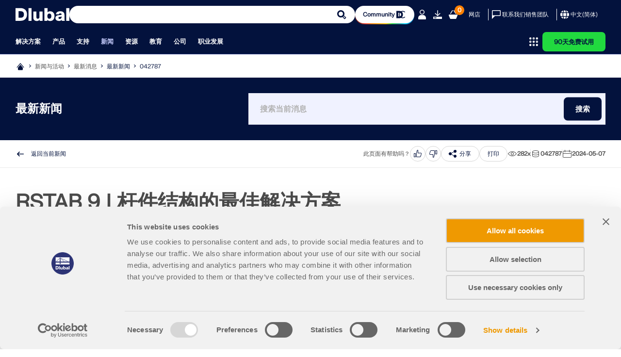

--- FILE ---
content_type: text/html; charset=utf-8
request_url: https://www.dlubal.com/zh/news-and-events/news/current-news/042787
body_size: 25667
content:
<!DOCTYPE html>
<html lang="zh" class="no-js">
<head>
    <!-- PageID: 42929 -->
<!--[if IE]><meta http-equiv="X-UA-Compatible" content="IE=edge"><![endif]-->
<meta charset="UTF-8">
<meta name="author" content="Dlubal Software">
<meta name="application-name" content="Dlubal Software">
<meta name="viewport" content="width=device-width, initial-scale=1.0, shrink-to-fit=no">

    <link rel="stylesheet" href="//cdn.jsdelivr.net/npm/@splidejs/splide@4.1.4/dist/css/splide.min.css" media="screen">
    <link rel="stylesheet" href="/assets/css/style.css?v=deb36ae3-f188-408c-8b6d-af0ae1c67c05" media="screen">
    <link rel="stylesheet" href="/assets/css/print.css?v=deb36ae3-f188-408c-8b6d-af0ae1c67c05" media="print">
    <link rel="stylesheet preload" href="/assets/fonts/FKgrotesk/FKGroteskNeue.woff2" as="font" type="font/woff2" crossorigin="anonymous">


    <script type="text/javascript" id="MathJax-script" src="https://cdn.jsdelivr.net/npm/mathjax@3/es5/tex-mml-chtml.js"></script>
    <link rel="preload" as="script" href="/assets/js/app.js?v=deb36ae3-f188-408c-8b6d-af0ae1c67c05">

<title>RSTAB 9 | &#x9002;&#x7528;&#x4E8E;&#x6746;&#x4EF6;&#x7ED3;&#x6784;&#x7684;&#x4F18;&#x79C0;&#x89E3;&#x51B3;&#x65B9;&#x6848;</title>
<meta name="description" content="&#x1F680; RSTAB 9 &#x2013; &#x6746;&#x4EF6;&#x7ED3;&#x6784;&#x5206;&#x6790;&#x7684;&#x7EC8;&#x6781;&#x5DE5;&#x5177;&#xFF01; &#x1F6E0;&#xFE0F;&#xD;&#xA;&#xD;&#xA;TC &#x662F;&#x5426;&#x8BBE;&#x8BA1;&#x6881;&#xFF0C;&#x6846;&#x67B6;&#x6216;&#x6841;&#x67B6;&#x7ED3;&#x6784;&#xFF0C;RSTAB 9 ..." />
<meta name="keywords" content="RSTAB9, &#x6846;&#x67B6;, &#x6841;&#x67B6;&#x6881;" />
<meta name="robots" content="all,follow" />
<meta name="dl-page-id" content="42929" />
<meta name="dl-page-customid" content="42787" />
<meta name="dl-page-type" content="57" />
<meta name="dl-page-category" content="4" />
<meta name="dl-page-lang" content="zh" />
<meta property="og:title" content="RSTAB 9 | &#x9002;&#x7528;&#x4E8E;&#x6746;&#x4EF6;&#x7ED3;&#x6784;&#x7684;&#x4F18;&#x79C0;&#x89E3;&#x51B3;&#x65B9;&#x6848;" />
<meta property="og:description" content="&#x1F680; RSTAB 9 &#x2013; &#x6746;&#x4EF6;&#x7ED3;&#x6784;&#x5206;&#x6790;&#x7684;&#x7EC8;&#x6781;&#x5DE5;&#x5177;&#xFF01; &#x1F6E0;&#xFE0F;&#xD;&#xA;&#xD;&#xA;TC &#x662F;&#x5426;&#x8BBE;&#x8BA1;&#x6881;&#xFF0C;&#x6846;&#x67B6;&#x6216;&#x6841;&#x67B6;&#x7ED3;&#x6784;&#xFF0C;RSTAB 9 ..." />
<meta property="og:type" content="article" />
<meta property="og:site_name" content="Dlubal Software" />
<meta property="og:url" content="https://www.dlubal.com/zh/news-and-events/news/current-news/042787" />
<meta property="og:image" content="https://www.dlubal.com/zh/webimage/050127/3864318/rstab_1_kveten.png" />
<meta property="article:author" content="Dlubal Software" />
<meta property="article:published_time" content="2024-05-07T00:00:00.0000000" />
<meta property="article:modified_time" content="2025-04-29T19:39:19.2630000" />
<meta name="twitter:card" content="summary_large_image" />
<meta name="twitter:title" content="RSTAB 9 | &#x9002;&#x7528;&#x4E8E;&#x6746;&#x4EF6;&#x7ED3;&#x6784;&#x7684;&#x4F18;&#x79C0;&#x89E3;&#x51B3;&#x65B9;&#x6848;" />
<meta name="twitter:description" content="&#x1F680; RSTAB 9 &#x2013; &#x6746;&#x4EF6;&#x7ED3;&#x6784;&#x5206;&#x6790;&#x7684;&#x7EC8;&#x6781;&#x5DE5;&#x5177;&#xFF01; &#x1F6E0;&#xFE0F;&#xD;&#xA;&#xD;&#xA;TC &#x662F;&#x5426;&#x8BBE;&#x8BA1;&#x6881;&#xFF0C;&#x6846;&#x67B6;&#x6216;&#x6841;&#x67B6;&#x7ED3;&#x6784;&#xFF0C;RSTAB 9 ..." />
<meta name="twitter:site" content="@dlubal_en" />
<meta name="twitter:image" content="https://www.dlubal.com/zh/webimage/050127/3864318/rstab_1_kveten.png" />
<meta property="fb:app_id" content="527732318070111" />

    <link rel="canonical" href="https://www.dlubal.com/zh/news-and-events/news/current-news/042787" />


        <link rel="alternate" hreflang="de" href="https://www.dlubal.com/de/news-und-termine/neuigkeiten/aktuelle-nachrichten/042787" />
        <link rel="alternate" hreflang="en" href="https://www.dlubal.com/en/news-and-events/news/current-news/042787" />
        <link rel="alternate" hreflang="fr" href="https://www.dlubal.com/fr/actualites-et-evenements/actualites/dernieres-actualites/042787" />
        <link rel="alternate" hreflang="es" href="https://www.dlubal.com/es/noticias-y-eventos/noticias/noticias-actuales/042787" />
        <link rel="alternate" hreflang="pt" href="https://www.dlubal.com/pt/novidades-e-eventos/novidades/noticias-atuais/042787" />
        <link rel="alternate" hreflang="it" href="https://www.dlubal.com/it/news-ed-eventi/news/ultime-notizie/042787" />
        <link rel="alternate" hreflang="cs" href="https://www.dlubal.com/cs/akce-a-novinky/novinky/prehled-novinek/042787" />
        <link rel="alternate" hreflang="pl" href="https://www.dlubal.com/pl/nowosci-i-wydarzenia/nowosci/aktualnosci/042787" />
        <link rel="alternate" hreflang="ru" href="https://www.dlubal.com/ru/novosti-i-sobytija/novosti/aktualnyje-novosti/042787" />
        <link rel="alternate" hreflang="zh" href="https://www.dlubal.com/zh/news-and-events/news/current-news/042787" />
        <link rel="alternate" hreflang="x-default" href="https://www.dlubal.com/en/news-and-events/news/current-news/042787" />

<link rel="icon" type="image/svg+xml" href="/assets/img/favicons/favicon.svg?v=deb36ae3-f188-408c-8b6d-af0ae1c67c05">
<link rel="mask-icon" href="/assets/img/favicons/favicon-safari.svg?v=deb36ae3-f188-408c-8b6d-af0ae1c67c05" color="#03123d">
<link rel="apple-touch-icon" href="/assets/img/favicons/favicon_180-180.png?v=deb36ae3-f188-408c-8b6d-af0ae1c67c05">
<script src="/assets/js/lib.js?v=deb36ae3-f188-408c-8b6d-af0ae1c67c05" type="text/javascript"></script>
<script src="https://consent.cookiebot.com/uc.js" data-cbid="8c3fec4f-6684-4722-a55e-40c408e4e291"  type="text/javascript" async></script>

<!-- Google Tag Manager -->
<script type="text/plain" data-cookieconsent="statistics">
  (function(w,d,s,l,i){w[l]=w[l]||[];w[l].push({'gtm.start':
new Date().getTime(),event:'gtm.js'});var f=d.getElementsByTagName(s)[0],
j=d.createElement(s),dl=l!='dataLayer'?'&l='+l:'';j.async=true;j.src=
'https://www.googletagmanager.com/gtm.js?id='+i+dl;f.parentNode.insertBefore(j,f);
})(window,document,'script','dataLayer','GTM-W5S5FXT');
</script>
<!-- End Google Tag Manager -->
<!-- Schema Org  - automatically generated -->
<script type="application/ld+json">
{
 "@context": "https://schema.org",
 "@type": "NewsArticle",
 "mainEntityOfPage": {
     "@type": "WebPage",
    "@id": "https://www.dlubal.com/zh/news-and-events/news/current-news/042787"
   },
  "headline": "RSTAB 9 | 适用于杆件结构的优秀解决方案",
  "description": "&#128640; RSTAB 9 – 杆件结构分析的终极工具！ &#128736;️TC 是否设计梁，框架或桁架结构，RSTAB 9 ...",
 "image": "https://www.dlubal.com/zh/webimage/050127/3864318/rstab_1_kveten.png",
  "datePublished": "2024-05-07T00:00:00.000+01:00",
  "dateModified": "2025-04-29T19:39:19.263+01:00",
   "author": {
      "@type": "Person",
      "name": ""
     },
   "publisher": {
     "@type": "Organization",
    "name": "Dlubal Software",
    "url": "https://www.dlubal.com/zh"
    }

}

</script>
<!-- End Schema Org -->




</head>
<body>
    



    <header class="header header--with-line"  data-crawl="false">
        <div class="container js-ng-link-target">
            

<div class="header__wrapper">
    
<div class="header__top js-header-top">
    <div class="header__top-wrapper">

        <div class="header__logo">
            <a href="/zh" class="header__logo" target="_self" title="&#x8FD4;&#x56DE;&#x9996;&#x9875;">
                <div class="logo">
                    		<span class="icon-svg icon-svg--dlubal-logo" aria-hidden="true" >
			<svg class="icon-svg__svg" xmlns:xlink="http://www.w3.org/1999/xlink">
				<use xlink:href="/assets/img/bg/icons-svg.svg?v=deb36ae3-f188-408c-8b6d-af0ae1c67c05#icon-dlubal-logo" width="100%" height="100%" focusable="false" ></use>
			</svg>
		</span>

                </div>
            </a>
        </div>
        <div class="header__search js-header-search">
<form action="/zh/&#x641C;&#x7D22;" method="get">                <div class="g-input">
                    <div class="g-input__wrapper">
                        <button type="submit" class="g-input__action g-input__action--search"></button>
                        <input type="text" class="g-input__input-box" name="q" placeholder="建模与计算 — 值得信赖的结构设计软件">
                        <input type="hidden" name="f" value="_" />
                    </div>
                </div>
</form>        </div>
        
            <div class="header__community-btn">
                <a href="https://community.dlubal.com/" target="_blank" class="g-btn g-btn--s">
                    <span>Community
</span>
                    		<span class="icon-svg icon-svg--i-dlubal-community_24-24" aria-hidden="true" >
			<svg class="icon-svg__svg" xmlns:xlink="http://www.w3.org/1999/xlink">
				<use xlink:href="/assets/img/bg/icons-svg.svg?v=deb36ae3-f188-408c-8b6d-af0ae1c67c05#icon-i-dlubal-community_24-24" width="100%" height="100%" focusable="false" ></use>
			</svg>
		</span>

                </a>
            </div>
        
        <div class="header__top-actions">
            <div class="action action--account js-account js-action-for-popup">
                <button type="button">
                    		<span class="icon-svg icon-svg--i-account-2_24-24" aria-hidden="true" >
			<svg class="icon-svg__svg" xmlns:xlink="http://www.w3.org/1999/xlink">
				<use xlink:href="/assets/img/bg/icons-svg.svg?v=deb36ae3-f188-408c-8b6d-af0ae1c67c05#icon-i-account-2_24-24" width="100%" height="100%" focusable="false" ></use>
			</svg>
		</span>

                </button>
                <div class="pop-up js-pop-up">
                        <div class="wrapper b-account b-account--unsigned">
                            

<div class="b-sign-in-form" id="loginform_37b96805ef504a1980f3fbcd8ff47686">
    
    
    
    <div class="text--dark_blue f-fkgrotesk-eb--16 u-m__b--16">登录到您的帐户</div>
    <p>&#x6CE8;&#x518C;&#x6210;&#x4E3A; Dlubal &#x8F6F;&#x4EF6;&#x516C;&#x53F8;&#x5916;&#x90E8;&#x7F51;&#x7528;&#x6237;&#xFF0C;&#x7545;&#x4EAB;&#x8F6F;&#x4EF6;&#x8D44;&#x6E90;&#xFF0C;&#x72EC;&#x4EAB;&#x4E2A;&#x6027;&#x5316;&#x6570;&#x636E;&#x3002;</p>
    <div class="u-m__b--16">
        

<div class="g-input  ">
    <label for="loginformUsername_3d5594bf57c54e99bbfd8ef68830b019" class="g-input__caption text--grey_30 f-fkgrotesk-sb--12 u-m__b--04">
        &#x7535;&#x5B50;&#x90AE;&#x7BB1;

        
    </label>
    <div class="g-input__wrapper u-m__b--04">
        <input class="g-input__input-box bg--egyptian_6 f-fkgrotesk-r--15" id="loginformUsername_3d5594bf57c54e99bbfd8ef68830b019" name="inp_login_username" type="email" value="" />
    </div>
</div>

    </div>
    <div class="u-m__b--16">
        

<div class="g-input  ">
    <label for="loginformPassword_4f94b0ec577c47dfb78cbe06f1451cb0" class="g-input__caption text--grey_30 f-fkgrotesk-sb--12 u-m__b--04">
        &#x5BC6;&#x7801;

        <a href="/zh/extranet/request-new-password" target="_self" class="g-input__right-info text--dark_blue">重设密码</a>
    </label>
    <div class="g-input__wrapper u-m__b--04">
        <input class="g-input__input-box bg--egyptian_6 f-fkgrotesk-r--15 js-password" id="loginformPassword_4f94b0ec577c47dfb78cbe06f1451cb0" name="inp_login_password" type="password" value="" />
            <button type="button" class="g-input__action g-input__action--password js-password-button"></button>
    </div>
</div>

    </div>
    <button type="button"class="g-btn g-btn--upper g-btn--p-7-5 text--white bg--dark_blue"data-js-api="{&quot;url&quot;:&quot;/zh/api/extranet/login&quot;,&quot;data&quot;:{&quot;formctrlid&quot;:&quot;loginform_37b96805ef504a1980f3fbcd8ff47686&quot;,&quot;username&quot;:&quot;#loginformUsername_3d5594bf57c54e99bbfd8ef68830b019&quot;,&quot;password&quot;:&quot;#loginformPassword_4f94b0ec577c47dfb78cbe06f1451cb0&quot;,&quot;submit&quot;:&quot;1&quot;,&quot;nowrap&quot;:&quot;1&quot;,&quot;successreturnurl&quot;:&quot;/zh/extranet/my-account&quot;}}">登录</button>
    <div class="b-sign-in-form__info-block f-fkgrotesk-sb--12 text--grey_30">
        <a href="/zh/extranet/create-new-account-1" target="_self" class="g-btn g-btn--p-7-5 g-btn--upper text--dark_blue bg--white brdr--dark_blue u-m__t--12 u-m__b--32">创建账户</a>
    </div>
    <div class="b-sign-in-form__info-block f-fkgrotesk-sb--13 text--grey_30">
        登录即表示您同意<a href="/en/legal-notice/privacy-policy-basic-information">Dlubal 使用和销售条件</a>。请参阅我们的数据保护声明、Cookies 声明。
    </div>
</div>
                        </div>
                </div>
            </div>

            <div class="action only-desktop">
                <a href="/zh/downloads-and-information/free-trial-version/download-trial-versions" target="_self" title="90&#x5929;&#x514D;&#x8D39;&#x8BD5;&#x7528;" class="no-underline">
                    		<span class="icon-svg icon-svg--i-downloads_24-24" aria-hidden="true" >
			<svg class="icon-svg__svg" xmlns:xlink="http://www.w3.org/1999/xlink">
				<use xlink:href="/assets/img/bg/icons-svg.svg?v=deb36ae3-f188-408c-8b6d-af0ae1c67c05#icon-i-downloads_24-24" width="100%" height="100%" focusable="false" ></use>
			</svg>
		</span>

                </a>
            </div>
            <div class="action">
                <a class="no-underline" href="/zh/webshop/shopping-cart" target="_self">
                    <span class="counter f-fkgrotesk-b--12">
                        <span id="basket-total-items">0</span>
                    </span>
                    		<span class="icon-svg icon-svg--i-webshop_24-24" aria-hidden="true" >
			<svg class="icon-svg__svg" xmlns:xlink="http://www.w3.org/1999/xlink">
				<use xlink:href="/assets/img/bg/icons-svg.svg?v=deb36ae3-f188-408c-8b6d-af0ae1c67c05#icon-i-webshop_24-24" width="100%" height="100%" focusable="false" ></use>
			</svg>
		</span>

                </a>
            </div>
            <div class="action action--btn only-desktop">
                <a class="no-underline" href="/zh/webshop" target="_self">网店</a>
            </div>
            <span class="separator only-desktop"></span>
            <div class="action action--btn-icon only-desktop">
                <a href="/zh/support-and-learning/sales/contact-our-sales-team" target="_self" class="no-underline">
                    		<span class="icon-svg icon-svg--i-message_24-24" aria-hidden="true" >
			<svg class="icon-svg__svg" xmlns:xlink="http://www.w3.org/1999/xlink">
				<use xlink:href="/assets/img/bg/icons-svg.svg?v=deb36ae3-f188-408c-8b6d-af0ae1c67c05#icon-i-message_24-24" width="100%" height="100%" focusable="false" ></use>
			</svg>
		</span>

                    <span>联系我们销售团队</span>
                </a>
            </div>
            <span class="separator only-desktop"></span>
            

<div class="action action--language-switcher action--btn-icon js-language-switcher js-action-for-popup">
    <button type="button" class="no-underline">
        		<span class="icon-svg icon-svg--i-globe_24-24" aria-hidden="true" >
			<svg class="icon-svg__svg" xmlns:xlink="http://www.w3.org/1999/xlink">
				<use xlink:href="/assets/img/bg/icons-svg.svg?v=deb36ae3-f188-408c-8b6d-af0ae1c67c05#icon-i-globe_24-24" width="100%" height="100%" focusable="false" ></use>
			</svg>
		</span>

        <span>中文(简体)</span>
        		<span class="icon-svg icon-svg--i-arrow-2_32-32" aria-hidden="true" >
			<svg class="icon-svg__svg" xmlns:xlink="http://www.w3.org/1999/xlink">
				<use xlink:href="/assets/img/bg/icons-svg.svg?v=deb36ae3-f188-408c-8b6d-af0ae1c67c05#icon-i-arrow-2_32-32" width="100%" height="100%" focusable="false" ></use>
			</svg>
		</span>

    </button>
    <div class="pop-up js-pop-up">
        <div class="wrapper b-language-sw">
            <div class="title">&#x8BED;&#x8A00;</div>
            <ul>
                    <li class="">
                        <a href="/de/news-und-termine/neuigkeiten/aktuelle-nachrichten/042787" target="_self">Deutsch</a>
                    </li>
                    <li class="">
                        <a href="/en/news-and-events/news/current-news/042787" target="_self">English</a>
                    </li>
                    <li class="">
                        <a href="/fr/actualites-et-evenements/actualites/dernieres-actualites/042787" target="_self">Français</a>
                    </li>
                    <li class="">
                        <a href="/es/noticias-y-eventos/noticias/noticias-actuales/042787" target="_self">Español</a>
                    </li>
                    <li class="">
                        <a href="/pt/novidades-e-eventos/novidades/noticias-atuais/042787" target="_self">Português</a>
                    </li>
                    <li class="">
                        <a href="/it/news-ed-eventi/news/ultime-notizie/042787" target="_self">Italiano</a>
                    </li>
                    <li class="">
                        <a href="/cs/akce-a-novinky/novinky/prehled-novinek/042787" target="_self">Česky</a>
                    </li>
                    <li class="">
                        <a href="/pl/nowosci-i-wydarzenia/nowosci/aktualnosci/042787" target="_self">Polski</a>
                    </li>
                    <li class="">
                        <a href="/ru/novosti-i-sobytija/novosti/aktualnyje-novosti/042787" target="_self">Pусский</a>
                    </li>
                    <li class=" active">
                        <a href="/zh/news-and-events/news/current-news/042787" target="_self">中文(简体)</a>
                    </li>
            </ul>
        </div>
    </div>
</div>

            <div class="action action--burger only-mobile">
                <button type="button" class="js-burger-button">
                    		<span class="icon-svg icon-svg--i-burger_24-24" aria-hidden="true" >
			<svg class="icon-svg__svg" xmlns:xlink="http://www.w3.org/1999/xlink">
				<use xlink:href="/assets/img/bg/icons-svg.svg?v=deb36ae3-f188-408c-8b6d-af0ae1c67c05#icon-i-burger_24-24" width="100%" height="100%" focusable="false" ></use>
			</svg>
		</span>

                    		<span class="icon-svg icon-svg--i-cross-24_24" aria-hidden="true" >
			<svg class="icon-svg__svg" xmlns:xlink="http://www.w3.org/1999/xlink">
				<use xlink:href="/assets/img/bg/icons-svg.svg?v=deb36ae3-f188-408c-8b6d-af0ae1c67c05#icon-i-cross-24_24" width="100%" height="100%" focusable="false" ></use>
			</svg>
		</span>

                </button>
            </div>
        </div>
    </div>
</div>
    
<div class="header__bottom js-header-bottom">
    <div class="header__bottom-wrapper">
        <div class="header__nav">
    <nav class="m-main-navigation">
        <ul class="m-main-navigation__links">
            
                <li class="m-main-navigation__link">
                    <button class="js-menu-tab js-ng-link-target" >解决方案
</button>
                    <section class="m-main-navigation__content js-mobile-signpost js-menu-content">
                        <div class="content-wrapper">
                            <div class="content">
                                    
<div class="content__column js-ng-link-target" >
            <a href="/zh/solutions/industries" target="_self" class="title">行业
</a>
        
        <div class="text-wrapper">
            
        
            
                    
                        <ul>
                                <li class="js-ng-link-target"  >
                                        <a href="/zh/solutions/industries/reinforced-concrete-structures" target="_self">钢筋混凝土结构
</a>
                                </li>
                                <li class="js-ng-link-target"  >
                                        <a href="/zh/solutions/industries/prestressed-concrete-structures" target="_self">预应力混凝土结构
</a>
                                </li>
                                <li class="js-ng-link-target"  >
                                        <a href="/zh/solutions/industries/steel-structures" target="_self">钢结构
</a>
                                </li>
                                <li class="js-ng-link-target"  >
                                        <a href="/zh/solutions/industries/timber-and-wood-structures" target="_self">木结构
</a>
                                </li>
                                <li class="js-ng-link-target"  >
                                        <a href="/zh/solutions/industries/masonry-structures" target="_self">砌体结构
</a>
                                </li>
                                <li class="js-ng-link-target"  >
                                        <a href="/zh/solutions/industries/aluminium-lightweight-structures" target="_self">铝合金和轻型结构
</a>
                                </li>
                                <li class="js-ng-link-target"  >
                                        <a href="/zh/solutions/industries/buildings" target="_self">建筑物
</a>
                                </li>
                                <li class="js-ng-link-target"  >
                                        <a href="/zh/solutions/industries/industrial-structures-and-plants" target="_self">工业建筑与设施建设
</a>
                                </li>
                                <li class="js-ng-link-target"  >
                                        <a href="/zh/solutions/industries/piping-systems" target="_self">管道
</a>
                                </li>
                                <li class="js-ng-link-target"  >
                                        <a href="/zh/solutions/industries/structural-bridge-analysis-software" target="_self">桥梁结构
</a>
                                </li>
                                <li class="js-ng-link-target"  >
                                        <a href="/zh/solutions/industries/cranes-and-craneways" target="_self">吊车与吊车梁
</a>
                                </li>
                                <li class="js-ng-link-target"  >
                                        <a href="/zh/solutions/industries/analysis-and-design-software-for-towers-and-masts" target="_self">塔架/桅杆
</a>
                                </li>
                                <li class="js-ng-link-target"  >
                                        <a href="/zh/solutions/industries/structural-glass-analysis-and-design-software" target="_self">玻璃结构
</a>
                                </li>
                                <li class="js-ng-link-target"  >
                                        <a href="/zh/solutions/industries/analysis-and-design-software-for-tensile-membrane-structures" target="_self">张拉膜结构
</a>
                                </li>
                                <li class="js-ng-link-target" data-hidden="true" >
                                        <a href="/zh/solutions/industries/" target="_self">索结构与索网结构
</a>
                                </li>
                                <li class="js-ng-link-target" data-hidden="true" >
                                        <a href="/zh/solutions/industries/analysis-and-design-software-for-laminate-and-sandwich-structures" target="_self">层压板和夹心板结构
</a>
                                </li>
                                <li class="js-ng-link-target" data-hidden="true" >
                                        <a href="/zh/solutions/industries/temporary-structures" target="_self">临时结构
</a>
                                </li>
                                <li class="js-ng-link-target" data-hidden="true" >
                                        <a href="/zh/solutions/industries/analysis-and-design-software-for-scaffolding-and-rack-structures" target="_self">脚手架与台架结构
</a>
                                </li>
                                <li class="js-ng-link-target" data-hidden="true" >
                                        <a href="/zh/solutions/industries/offshore-structural-analysis-software" target="_self">海洋工程
</a>
                                </li>
                                <li class="js-ng-link-target" data-hidden="true" >
                                        <a href="/zh/solutions/industries/analysis-and-design-software-for-silos-and-storage-tanks" target="_self">筒仓与仓储结构
</a>
                                </li>
                                <li class="js-ng-link-target" data-hidden="true" >
                                        <a href="/zh/solutions/industries/renewable-energy-structures" target="_self">再生能源结构
</a>
                                </li>
                                <li class="js-ng-link-target" data-hidden="true" >
                                        <a href="/zh/solutions/industries/solar-structures-and-mounting-systems" target="_self">光伏支架系统与安装结构
</a>
                                </li>
                                <li class="js-ng-link-target" data-hidden="true" >
                                        <a href="/zh/solutions/industries/shipbuilding-floating-bodies" target="_self">船舶结构
</a>
                                </li>
                                <li class="js-ng-link-target" data-hidden="true" >
                                        <a href="/zh/solutions/industries/analysis-and-design-software-for-conveyor-structures" target="_self">输送技术
</a>
                                </li>
                                <li class="js-ng-link-target" data-hidden="true" >
                                        <a href="/zh/solutions/industries/drilling-structures" target="_self">钻井技术
</a>
                                </li>
                                <li class="js-ng-link-target" data-hidden="true" >
                                        <a href="/zh/solutions/industries/analysis-and-design-software-for-swimming-pools" target="_self">游泳池和水上乐园
</a>
                                </li>
                                <li class="js-ng-link-target" data-hidden="true" >
                                        <a href="/zh/solutions/industries/container-structures" target="_self">集装箱建筑
</a>
                                </li>
                                <li class="js-ng-link-target" data-hidden="true" >
                                        <a href="/zh/solutions/industries/drilled-pile-foundations" target="_self">钻孔灌注桩
</a>
                                </li>
                                <li class="js-ng-link-target" data-hidden="true" >
                                        <a href="/zh/solutions/industries/analysis-and-design-software-for-stairways" target="_self">楼梯结构
</a>
                                </li>
                                <li class="js-ng-link-target" data-hidden="true" >
                                        <a href="/zh/solutions/industries/power-plants" target="_self">发电厂
</a>
                                </li>
                                <li class="js-ng-link-target" data-hidden="true" >
                                        <a href="/zh/solutions/industries/hydraulic-steel-engineering" target="_self">水工钢结构
</a>
                                </li>
                                <li class="js-ng-link-target" data-hidden="true" >
                                        <a href="/zh/solutions/industries/fea-software-mechanical-engineering" target="_self">机械工程
</a>
                                </li>
                                <li class="js-ng-link-target" data-hidden="true" >
                                        <a href="/zh/solutions/industries/pneumatic-structures" target="_self">充气膜结构
</a>
                                </li>
                        </ul>
                        
                            <button class="show-more-button" data-text-hidden="&#x663E;&#x793A;&#x66F4;&#x5C11;" data-text-shown="&#x67E5;&#x770B;&#x66F4;&#x591A;">
                                		<span class="icon-svg icon-svg--i-circle-plus_24-24 plus" aria-hidden="true" >
			<svg class="icon-svg__svg" xmlns:xlink="http://www.w3.org/1999/xlink">
				<use xlink:href="/assets/img/bg/icons-svg.svg?v=deb36ae3-f188-408c-8b6d-af0ae1c67c05#icon-i-circle-plus_24-24" width="100%" height="100%" focusable="false" ></use>
			</svg>
		</span>

                                		<span class="icon-svg icon-svg--i-circle-minus_24-24 minus" aria-hidden="true" >
			<svg class="icon-svg__svg" xmlns:xlink="http://www.w3.org/1999/xlink">
				<use xlink:href="/assets/img/bg/icons-svg.svg?v=deb36ae3-f188-408c-8b6d-af0ae1c67c05#icon-i-circle-minus_24-24" width="100%" height="100%" focusable="false" ></use>
			</svg>
		</span>

                                <span>
                                    <strong>&#x67E5;&#x770B;&#x66F4;&#x591A;</strong>
                                </span>
                            </button>
                        
                    
            
        </div>
</div>

                                    
<div class="content__column js-ng-link-target" >
            <a href="/zh/solutions/application-areas" target="_self" class="title">应用领域
</a>
        
        <div class="text-wrapper">
            
        
            
                    
                        <ul>
                                <li class="js-ng-link-target"  >
                                        <a href="/zh/solutions/application-areas/structural-engineering" target="_self">结构工程
</a>
                                </li>
                                <li class="js-ng-link-target"  >
                                        <a href="/zh/solutions/application-areas/finite-element-analysis-fea-software" target="_self">有限元分析（FEA）
</a>
                                </li>
                                <li class="js-ng-link-target"  >
                                        <a href="/zh/solutions/application-areas/wind-simulation-and-wind-load-generation" target="_self">风洞模拟与风荷载生成
</a>
                                </li>
                                <li class="js-ng-link-target"  >
                                        <a href="/zh/solutions/application-areas/stress-analysis-software" target="_self">应力计算
</a>
                                </li>
                                <li class="js-ng-link-target"  >
                                        <a href="/zh/solutions/application-areas/nonlinear-structural-analysis-software" target="_self">非线性计算
</a>
                                </li>
                                <li class="js-ng-link-target"  >
                                        <a href="/zh/solutions/application-areas/stability-analysis-software" target="_self">稳定性分析
</a>
                                </li>
                                <li class="js-ng-link-target"  >
                                        <a href="/zh/solutions/application-areas/nonlinear-buckling-analysis-software" target="_self">非线性屈曲分析
</a>
                                </li>
                                <li class="js-ng-link-target"  >
                                        <a href="/zh/solutions/application-areas/warping-torsion-analysis-software" target="_self">翘曲扭转分析
</a>
                                </li>
                                <li class="js-ng-link-target"  >
                                        <a href="/zh/solutions/application-areas/dynamic-and-seismic-analysis-software" target="_self">动力和地震分析
</a>
                                </li>
                                <li class="js-ng-link-target"  >
                                        <a href="/zh/solutions/application-areas/nonlinear-dynamic-analysis-software" target="_self">非线性动力分析
</a>
                                </li>
                                <li class="js-ng-link-target"  >
                                        <a href="/zh/solutions/application-areas/pushover-analysis-software" target="_self">静力弹塑性分析(Pushover)
</a>
                                </li>
                                <li class="js-ng-link-target"  >
                                        <a href="/zh/solutions/application-areas/form-finding-software-for-cable-and-membrane-structures" target="_self">结构找形分析和裁剪设计
</a>
                                </li>
                                <li class="js-ng-link-target"  >
                                        <a href="/zh/products/rfem-fea-software/add-ons-for-rfem-6/connections/steel-joints/steel-joints-input" target="_self">钢结构节点
</a>
                                </li>
                                <li class="js-ng-link-target"  >
                                        <a href="/zh/solutions/application-areas/building-information-modeling-bim/what-is-bim" target="_self">基于 BIM 的设计
</a>
                                </li>
                                <li class="js-ng-link-target" data-hidden="true" >
                                        <a href="/zh/solutions/application-areas/cold-formed-sections-software" target="_self">冷弯型钢
</a>
                                </li>
                                <li class="js-ng-link-target" data-hidden="true" >
                                        <a href="/zh/solutions/application-areas/analysis-software-for-soil-structure-interaction" target="_self">土与结构的相互作用
</a>
                                </li>
                                <li class="js-ng-link-target" data-hidden="true" >
                                        <a href="/zh/solutions/application-areas/software-for-facade-analysis" target="_self">幕墙结构
</a>
                                </li>
                                <li class="js-ng-link-target" data-hidden="true" >
                                        <a href="/zh/solutions/application-areas/software-for-foundations-and-foundation-engineering" target="_self">基础和土木工程
</a>
                                </li>
                                <li class="js-ng-link-target" data-hidden="true" >
                                        <a href="/zh/solutions/application-areas/software-for-construction-stages" target="_self">施工阶段
</a>
                                </li>
                                <li class="js-ng-link-target" data-hidden="true" >
                                        <a href="/zh/solutions/application-areas/software-for-fire-resistance" target="_self">防火
</a>
                                </li>
                        </ul>
                        
                            <button class="show-more-button" data-text-hidden="&#x663E;&#x793A;&#x66F4;&#x5C11;" data-text-shown="&#x67E5;&#x770B;&#x66F4;&#x591A;">
                                		<span class="icon-svg icon-svg--i-circle-plus_24-24 plus" aria-hidden="true" >
			<svg class="icon-svg__svg" xmlns:xlink="http://www.w3.org/1999/xlink">
				<use xlink:href="/assets/img/bg/icons-svg.svg?v=deb36ae3-f188-408c-8b6d-af0ae1c67c05#icon-i-circle-plus_24-24" width="100%" height="100%" focusable="false" ></use>
			</svg>
		</span>

                                		<span class="icon-svg icon-svg--i-circle-minus_24-24 minus" aria-hidden="true" >
			<svg class="icon-svg__svg" xmlns:xlink="http://www.w3.org/1999/xlink">
				<use xlink:href="/assets/img/bg/icons-svg.svg?v=deb36ae3-f188-408c-8b6d-af0ae1c67c05#icon-i-circle-minus_24-24" width="100%" height="100%" focusable="false" ></use>
			</svg>
		</span>

                                <span>
                                    <strong>&#x67E5;&#x770B;&#x66F4;&#x591A;</strong>
                                </span>
                            </button>
                        
                    
            
        </div>
</div>

                                    
<div class="content__column js-ng-link-target" >
            <a href="/zh/solutions/standards/eurocodes" target="_self" class="title">规范
</a>
        
        <div class="text-wrapper">
            
        
            
                    
                        <ul>
                                <li class="js-ng-link-target"  >
                                        <a href="/zh/solutions/standards/eurocodes" target="_self">欧洲规范 (EC)
</a>
                                </li>
                                <li class="js-ng-link-target"  >
                                        <a href="/zh/solutions/standards/" target="_self">德国规范 (DIN)
</a>
                                </li>
                                <li class="js-ng-link-target"  >
                                        <a href="/zh/solutions/standards/british-standards" target="_self">英国规范(BS EN, BS)
</a>
                                </li>
                                <li class="js-ng-link-target"  >
                                        <a href="/zh/solutions/standards/italian-standards-ntc" target="_self">意大利规范 (NTC)
</a>
                                </li>
                                <li class="js-ng-link-target"  >
                                        <a href="/zh/solutions/standards/us-standards" target="_self">美国规范
</a>
                                </li>
                                <li class="js-ng-link-target"  >
                                        <a href="/zh/solutions/standards/canadian-standards-csa" target="_self">加拿大规范 (CSA)
</a>
                                </li>
                                <li class="js-ng-link-target"  >
                                        <a href="/zh/solutions/standards/australian-standards-as" target="_self">澳大利亚标准 (AS)
</a>
                                </li>
                                <li class="js-ng-link-target"  >
                                        <a href="/zh/solutions/standards/swiss-standards-sia" target="_self">瑞士规范 (SIA)
</a>
                                </li>
                                <li class="js-ng-link-target"  >
                                        <a href="/zh/solutions/standards/chinese-standards-gb" target="_self">中国规范 (GB, HK)
</a>
                                </li>
                                <li class="js-ng-link-target"  >
                                        <a href="/zh/solutions/standards/indian-standards-is" target="_self">印度规范 (IS)
</a>
                                </li>
                                <li class="js-ng-link-target"  >
                                        <a href="/zh/solutions/standards/mexican-standards" target="_self">墨西哥规范（RCDF, CFE Sismo 15）
</a>
                                </li>
                                <li class="js-ng-link-target"  >
                                        <a href="/zh/solutions/standards/russian-standards-sp" target="_self">俄罗斯规范 (SP)
</a>
                                </li>
                                <li class="js-ng-link-target"  >
                                        <a href="/zh/solutions/standards/south-african-standards" target="_self">南非标准 (SANS)
</a>
                                </li>
                                <li class="js-ng-link-target"  >
                                        <a href="/zh/solutions/standards/brazilian-standards" target="_self">巴西规范 (NBR)
</a>
                                </li>
                        </ul>
                        
                    
            
        </div>
</div>

                                    
<div class="content__column js-ng-link-target" >
            <a href="/zh/solutions/online-services/load-zones" target="_self" class="title">在线服务
</a>
        
        <div class="text-wrapper">
            
        
            
                    
                        <ul class="links-with-icon">
                                <li class="js-ng-link-target"  >
                                        <a href="/zh/solutions/online-services/load-zones" target="_self">
                                            





    <img src="/zh/webimage/059247/4853222/Frame_1000007602.svg?mw=80&amp;hash=52c113f72527f39363ec1334bb1de6b703b6aedf" loading="lazy" alt="Geo-Zone Tool &#x9876;&#x90E8;&#x83DC;&#x5355;&#x56FE;&#x6807;"  width="33" height="32"  />
    <noscript>
        <img src="/zh/webimage/059247/4853222/Frame_1000007602.svg?mw=80&amp;hash=52c113f72527f39363ec1334bb1de6b703b6aedf" alt="Geo-Zone Tool &#x9876;&#x90E8;&#x83DC;&#x5355;&#x56FE;&#x6807;"  width="33" height="32" />
    </noscript>

                                            <span>雪荷载、风速和地震荷载地图
</span>
                                        </a>
                                </li>
                                <li class="js-ng-link-target"  >
                                        <a href="/zh/solutions/online-services/cloud-calculations" target="_self">
                                            





    <img src="/zh/webimage/059248/4853227/cloud-menu.svg?mw=80&amp;hash=a414d395c42ee34ec35936f6d93281491e31021e" loading="lazy" alt="&#x4E91;&#x8BA1;&#x7B97;&#x56FE;&#x6807;"  width="33" height="32"  />
    <noscript>
        <img src="/zh/webimage/059248/4853227/cloud-menu.svg?mw=80&amp;hash=a414d395c42ee34ec35936f6d93281491e31021e" alt="&#x4E91;&#x8BA1;&#x7B97;&#x56FE;&#x6807;"  width="33" height="32" />
    </noscript>

                                            <span>云计算
</span>
                                        </a>
                                </li>
                                <li class="js-ng-link-target"  >
                                        <a href="/zh/solutions/online-services/structural-analysis-wiki" target="_self">
                                            





    <img src="/zh/webimage/059249/4853228/wiki-menu.svg?mw=80&amp;hash=28d5b26b57100c7f3408175c61d2d9e5ffc620ba" loading="lazy" alt="&#x7ED3;&#x6784;&#x5206;&#x6790;&#x767E;&#x79D1;&#x56FE;&#x6807;"  width="33" height="32"  />
    <noscript>
        <img src="/zh/webimage/059249/4853228/wiki-menu.svg?mw=80&amp;hash=28d5b26b57100c7f3408175c61d2d9e5ffc620ba" alt="&#x7ED3;&#x6784;&#x5206;&#x6790;&#x767E;&#x79D1;&#x56FE;&#x6807;"  width="33" height="32" />
    </noscript>

                                            <span>结构设计百科
</span>
                                        </a>
                                </li>
                                <li class="js-ng-link-target"  >
                                        <a href="https://www.dlubal.com/en/cross-section-properties/" target="_blank">
                                            





    <img src="/zh/webimage/059250/4853229/cross-section-menu.svg?mw=80&amp;hash=e9d703eb1f51b64224661cddea0c55011a95abf7" loading="lazy" alt="&#x94A2;&#x548C;&#x6728;&#x622A;&#x9762;&#x7684;&#x622A;&#x9762;&#x5C5E;&#x6027;&#x56FE;&#x6807;"  width="33" height="32"  />
    <noscript>
        <img src="/zh/webimage/059250/4853229/cross-section-menu.svg?mw=80&amp;hash=e9d703eb1f51b64224661cddea0c55011a95abf7" alt="&#x94A2;&#x548C;&#x6728;&#x622A;&#x9762;&#x7684;&#x622A;&#x9762;&#x5C5E;&#x6027;&#x56FE;&#x6807;"  width="33" height="32" />
    </noscript>

                                            <span>钢型材与截面的截面属性
</span>
                                        </a>
                                </li>
                        </ul>
                        
                    
            
        </div>
</div>

                            </div>
                            
                                <div class="banners">
                                    <div class="s-menu-banner-set">
                                            <div class="s-menu-banner bg--primary_dark_blue js-ng-link-target" >
                                                <div class="s-menu-banner__content">
                                                        <a href="/zh/solutions/industries/solar-structures-and-mounting-systems" target="_self" class="s-menu-banner__title">
                                                            光伏支架的结构设计

                                                        </a>
                                                    
                                                        <div class="s-menu-banner__caption">
                                                            <p>Dlubal Software 帮助您创建和验证任何太阳能安装系统。在单一环境中高效地处理钢、铝和混凝土结构。</p>

                                                        </div>
                                                    
                                                    <a href="/zh/solutions/industries/solar-structures-and-mounting-systems" target="_self" class="s-menu-banner__button u-text-uppercase no-underline">探索工具</a>
                                                </div>
                                                <div class="s-menu-banner__image">
                                                    





    <img src="/zh/webimage/059256/4853279/Frame_1000008316.png?mw=800&amp;hash=b1d6589f81d8cefe2e59857bd1eb8469ec07a53e" loading="lazy" alt="&#x5149;&#x4F0F;&#x652F;&#x67B6;&#x7ED3;&#x6784;" class="u-hide-for-tablet-and-mobile"  width="800" height="269"  />
    <noscript>
        <img src="/zh/webimage/059256/4853279/Frame_1000008316.png?mw=800&amp;hash=b1d6589f81d8cefe2e59857bd1eb8469ec07a53e" alt="&#x5149;&#x4F0F;&#x652F;&#x67B6;&#x7ED3;&#x6784;" class="u-hide-for-tablet-and-mobile"  width="800" height="269" />
    </noscript>

                                                    





    <img src="/zh/webimage/059451/4874796/Frame_1000008635.png?mw=800&amp;hash=a485fc17abb9c15e52d9da87c77656139a91be9e" loading="lazy" alt="&#x5149;&#x4F0F;&#x652F;&#x67B6;&#x7ED3;&#x6784; | &#x79FB;&#x52A8;&#x7248;" class="u-hide-for-desktop"  width="358" height="195"  />
    <noscript>
        <img src="/zh/webimage/059451/4874796/Frame_1000008635.png?mw=800&amp;hash=a485fc17abb9c15e52d9da87c77656139a91be9e" alt="&#x5149;&#x4F0F;&#x652F;&#x67B6;&#x7ED3;&#x6784; | &#x79FB;&#x52A8;&#x7248;" class="u-hide-for-desktop"  width="358" height="195" />
    </noscript>

                                                </div>
                                            </div>
                                            <div class="s-menu-banner bg--primary_dark_blue js-ng-link-target" >
                                                <div class="s-menu-banner__content">
                                                        <a href="/zh/products/dlubal-api/api-service" target="_self" class="s-menu-banner__title">
                                                            Dlubal API

                                                        </a>
                                                    
                                                        <div class="s-menu-banner__caption">
                                                            <p>Dlubal 的新 API 服务 (gRPC) 为您提供了一个基于 Python 和 C# 的结构分析软件灵活接口，可以直接访问整个 Dlubal 产品系列。</p>

                                                        </div>
                                                    
                                                    <a href="/zh/products/dlubal-api/api-service" target="_self" class="s-menu-banner__button u-text-uppercase no-underline">使用 API 开始</a>
                                                </div>
                                                <div class="s-menu-banner__image">
                                                    





    <img src="/zh/webimage/059201/4850361/Frame_1000007539.png?mw=800&amp;hash=f70f9697fa3c6b3c2547acbdf79bd9e0c10b04d2" loading="lazy" alt="&#x4E3B;&#x83DC;&#x5355;&#x6A2A;&#x5E45; API &#x7684;&#x80CC;&#x666F;" class="u-hide-for-tablet-and-mobile"  width="800" height="275"  />
    <noscript>
        <img src="/zh/webimage/059201/4850361/Frame_1000007539.png?mw=800&amp;hash=f70f9697fa3c6b3c2547acbdf79bd9e0c10b04d2" alt="&#x4E3B;&#x83DC;&#x5355;&#x6A2A;&#x5E45; API &#x7684;&#x80CC;&#x666F;" class="u-hide-for-tablet-and-mobile"  width="800" height="275" />
    </noscript>

                                                    





    <img src="/zh/webimage/059201/4850361/Frame_1000007539.png?mw=800&amp;hash=f70f9697fa3c6b3c2547acbdf79bd9e0c10b04d2" loading="lazy" alt="&#x4E3B;&#x83DC;&#x5355;&#x6A2A;&#x5E45; API &#x7684;&#x80CC;&#x666F;" class="u-hide-for-desktop"  width="800" height="275"  />
    <noscript>
        <img src="/zh/webimage/059201/4850361/Frame_1000007539.png?mw=800&amp;hash=f70f9697fa3c6b3c2547acbdf79bd9e0c10b04d2" alt="&#x4E3B;&#x83DC;&#x5355;&#x6A2A;&#x5E45; API &#x7684;&#x80CC;&#x666F;" class="u-hide-for-desktop"  width="800" height="275" />
    </noscript>

                                                </div>
                                            </div>
                                    </div>
                                </div>
                            
                            
                        </div>
                    </section>
                </li>
                <li class="m-main-navigation__link">
                    <button class="js-menu-tab js-ng-link-target" >产品
</button>
                    <section class="m-main-navigation__content m-main-navigation__content--mobile-menu-page js-menu-content">
                        <div class="content-wrapper">
                            <div class="content">
                                    
<div class="content__column js-ng-link-target" >
            <a href="/zh/products/rfem-fea-software/rfem/what-is-rfem" target="_self" class="title">
                





    <img src="/zh/webimage/054256/4224128/Group_3561.svg?mw=48&amp;hash=bfd7448d097682f4559c19f78f6a9f7eb558a51b" loading="lazy" alt="&#x56FE;&#x6807;&#x8868;&#x793A;&#x6709;&#x9650;&#x5143;&#x5206;&#x6790;&#x8F6F;&#x4EF6; RFEM 6&#x3002;"  width="48" height="48"  />
    <noscript>
        <img src="/zh/webimage/054256/4224128/Group_3561.svg?mw=48&amp;hash=bfd7448d097682f4559c19f78f6a9f7eb558a51b" alt="&#x56FE;&#x6807;&#x8868;&#x793A;&#x6709;&#x9650;&#x5143;&#x5206;&#x6790;&#x8F6F;&#x4EF6; RFEM 6&#x3002;"  width="48" height="48" />
    </noscript>

                <span>RFEM 6
</span>
            </a>
        
            <a href="/zh/products/rfem-fea-software/rfem/what-is-rfem" target="_self" class="subtitle">
                满足您所有项目需求的有限元分析软件

            </a>
        
        <div class="text-wrapper">
            
                <p>RFEM 6 是模块化程序家族的基础，用于定义板、壁、壳和杆结构以及体积和接触元件的结构、材料和作用。
</p>
            
        <a href="/zh/products/rfem-fea-software/rfem/what-is-rfem" target="_self" class="content-button no-underline">更多信息</a>
        </div>
        
                <div class="text-wrapper">
                    <a href="/zh/products/rfem-fea-software/add-ons-for-rfem-6" target="_self" class="addons__title">
                        





    <img src="/zh/webimage/059192/4849646/Ico_Switch.svg?mw=80&amp;hash=a719e165e33f6b77bed3ef3906ca4dceed12ebe0" loading="lazy" alt="&#x6A21;&#x5757;&#x542F;&#x52A8;&#x56FE;&#x6807;"  width="22" height="32"  />
    <noscript>
        <img src="/zh/webimage/059192/4849646/Ico_Switch.svg?mw=80&amp;hash=a719e165e33f6b77bed3ef3906ca4dceed12ebe0" alt="&#x6A21;&#x5757;&#x542F;&#x52A8;&#x56FE;&#x6807;"  width="22" height="32" />
    </noscript>

                        <span class="js-ng-link-target" >模块
</span>
                    </a>
                    <ul class="addons__list">
                            <li class="js-ng-link-target" >
                                <a href="/zh/products/rfem-fea-software/add-ons-for-rfem-6/additional-analyses" target="_self">附加分析
</a>
                            </li>
                            <li class="js-ng-link-target" >
                                <a href="/zh/products/rfem-fea-software/add-ons-for-rfem-6/dynamic-analyses" target="_self">动力分析
</a>
                            </li>
                            <li class="js-ng-link-target" >
                                <a href="/zh/products/rfem-fea-software/add-ons-for-rfem-6/special-solutions" target="_self">特殊解决方案
</a>
                            </li>
                            <li class="js-ng-link-target" >
                                <a href="/zh/products/rfem-fea-software/add-ons-for-rfem-6/design" target="_self">设计
</a>
                            </li>
                            <li class="js-ng-link-target" >
                                <a href="/zh/products/rfem-fea-software/add-ons-for-rfem-6/connections/steel-joints/steel-joints-input" target="_self">连接
</a>
                            </li>
                    </ul>
                </div>
        
</div>

                                    
<div class="content__column js-ng-link-target" >
            <a href="/zh/products/rstab-frame-and-truss-structures/rstab-9/what-is-rstab" target="_self" class="title">
                





    <img src="/zh/webimage/054257/4224432/Group_3562.svg?mw=48&amp;hash=3c25ad54c757adc28e967deb65bff48aff559340" loading="lazy" alt="&#x6CA1;&#x6709;&#x8FB9;&#x6846;&#x7684; RSTAB 9 &#x56FE;&#x6807;"  width="48" height="48"  />
    <noscript>
        <img src="/zh/webimage/054257/4224432/Group_3562.svg?mw=48&amp;hash=3c25ad54c757adc28e967deb65bff48aff559340" alt="&#x6CA1;&#x6709;&#x8FB9;&#x6846;&#x7684; RSTAB 9 &#x56FE;&#x6807;"  width="48" height="48" />
    </noscript>

                <span>RSTAB 9
</span>
            </a>
        
            <a href="/zh/products/rstab-frame-and-truss-structures/rstab-9/what-is-rstab" target="_self" class="subtitle">
                标志性杆件软件

            </a>
        
        <div class="text-wrapper">
            
                <p>使用RSTAB 9，严谨的结构工程师可以使用一款3D杆件软件，它满足现代工程建设的要求，并反映当前的技术水平。
</p>
            
        <a href="/zh/products/rstab-frame-and-truss-structures/rstab-9/what-is-rstab" target="_self" class="content-button no-underline">更多信息</a>
        </div>
        
                <div class="text-wrapper">
                    <a href="/zh/products/rstab-frame-and-truss-structures/add-ons-for-rstab-9" target="_self" class="addons__title">
                        





    <img src="/zh/webimage/059192/4849646/Ico_Switch.svg?mw=80&amp;hash=a719e165e33f6b77bed3ef3906ca4dceed12ebe0" loading="lazy" alt="&#x6A21;&#x5757;&#x542F;&#x52A8;&#x56FE;&#x6807;"  width="22" height="32"  />
    <noscript>
        <img src="/zh/webimage/059192/4849646/Ico_Switch.svg?mw=80&amp;hash=a719e165e33f6b77bed3ef3906ca4dceed12ebe0" alt="&#x6A21;&#x5757;&#x542F;&#x52A8;&#x56FE;&#x6807;"  width="22" height="32" />
    </noscript>

                        <span class="js-ng-link-target" >模块
</span>
                    </a>
                    <ul class="addons__list">
                            <li class="js-ng-link-target" >
                                <a href="/zh/products/rstab-frame-and-truss-structures/add-ons-for-rstab-9/additional-analyses" target="_self">附加分析
</a>
                            </li>
                            <li class="js-ng-link-target" >
                                <a href="/zh/products/rstab-frame-and-truss-structures/add-ons-for-rstab-9/dynamic-analyses" target="_self">动力分析
</a>
                            </li>
                            <li class="js-ng-link-target" >
                                <a href="/zh/products/rstab-frame-and-truss-structures/add-ons-for-rstab-9/special-solutions/optimization-costs-co2-emission-estimation" target="_self">特殊解决方案
</a>
                            </li>
                            <li class="js-ng-link-target" >
                                <a href="/zh/products/rstab-frame-and-truss-structures/add-ons-for-rstab-9/design" target="_self">设计
</a>
                            </li>
                    </ul>
                </div>
        
</div>

                                    
<div class="content__column js-ng-link-target" >
            <a href="/zh/products/cross-section-properties-software/rsection" target="_self" class="title">
                





    <img src="/zh/webimage/054258/4224515/Group_3563.svg?mw=48&amp;hash=1166292f07332e351b09e247bd0717d6e8f0e4de" loading="lazy" alt="&#x65E0;&#x8FB9;&#x6846;&#x622A;&#x9762; 1 &#x56FE;&#x6807;"  width="48" height="48"  />
    <noscript>
        <img src="/zh/webimage/054258/4224515/Group_3563.svg?mw=48&amp;hash=1166292f07332e351b09e247bd0717d6e8f0e4de" alt="&#x65E0;&#x8FB9;&#x6846;&#x622A;&#x9762; 1 &#x56FE;&#x6807;"  width="48" height="48" />
    </noscript>

                <span>RSECTION 1
</span>
            </a>
        
            <a href="/zh/products/cross-section-properties-software/rsection" target="_self" class="subtitle">
                用户自定义截面计算

            </a>
        
        <div class="text-wrapper">
            
                <p>RSECTION 支持结构工程师，通过计算各种截面的型钢特性，并进行后续应力分析。
</p>
            
        <a href="/zh/products/cross-section-properties-software/rsection" target="_self" class="content-button no-underline">更多信息</a>
        </div>
        
</div>

                                    
<div class="content__column js-ng-link-target" >
            <a href="/zh/products/stand-alone-structural-analysis-software/rwind" target="_self" class="title">
                





    <img src="/zh/webimage/054259/4224562/Component_23.svg?mw=48&amp;hash=9ee19e9a494acac26eeeb296d2060f6bac631d71" loading="lazy" alt="RWIND 3 &#x56FE;&#x6807;&#x65E0;&#x8FB9;&#x6846;"  width="48" height="48"  />
    <noscript>
        <img src="/zh/webimage/054259/4224562/Component_23.svg?mw=48&amp;hash=9ee19e9a494acac26eeeb296d2060f6bac631d71" alt="RWIND 3 &#x56FE;&#x6807;&#x65E0;&#x8FB9;&#x6846;"  width="48" height="48" />
    </noscript>

                <span>RWIND 3
</span>
            </a>
        
            <a href="/zh/products/stand-alone-structural-analysis-software/rwind" target="_self" class="subtitle">
                数值风洞 CFD 软件

            </a>
        
        <div class="text-wrapper">
            
                <p>RWIND 3 是一个数字风洞，用于模拟任意建筑几何形状周围的风流并计算其表面的风荷载。
</p>
            
        <a href="/zh/products/stand-alone-structural-analysis-software/rwind" target="_self" class="content-button no-underline">更多信息</a>
        </div>
        
</div>

                                    
<div class="content__column js-ng-link-target" >
            <a href="/zh/products/dlubal-api/api-service" target="_self" class="title">
                





    <img src="/zh/webimage/059168/4848335/Name=API,_Background=White,_Icon_Type=Color.svg?mw=48&amp;hash=ddffa59a790ca40657d1a9c710ddbad79912cb71" loading="lazy" alt="API &#x56FE;&#x6807;"  width="48" height="48"  />
    <noscript>
        <img src="/zh/webimage/059168/4848335/Name=API,_Background=White,_Icon_Type=Color.svg?mw=48&amp;hash=ddffa59a790ca40657d1a9c710ddbad79912cb71" alt="API &#x56FE;&#x6807;"  width="48" height="48" />
    </noscript>

                <span>Dlubal API
</span>
            </a>
        
            <a href="/zh/products/dlubal-api/api-service" target="_self" class="subtitle">
                通向参数化建模和自动化的大门

            </a>
        
        <div class="text-wrapper">
            
                <p>新的Dlubal API服务（gRPC）为您提供了一个基于Python和C#的静力学软件灵活接口，直接访问整个Dlubal产品系列。利用无缝且强大的集成，可理想地应用于您的Dlubal软件中，适用于参数化建模和复杂的优化任务。
</p>
            
        <a href="/zh/products/dlubal-api/api-service" target="_self" class="content-button no-underline">了解 API</a>
        </div>
        
                <div class="text-wrapper">
                    <a href="/zh/products/dlubal-api/api-documentation/index" target="_self" class="addons__title">
                        





    <img src="/zh/webimage/059254/4853253/Group_1000004561.svg?mw=80&amp;hash=1f9fd1ffce418a0e85180486eb57d5e7878410c3" loading="lazy" alt="API &#x6587;&#x6863;"  width="16" height="18"  />
    <noscript>
        <img src="/zh/webimage/059254/4853253/Group_1000004561.svg?mw=80&amp;hash=1f9fd1ffce418a0e85180486eb57d5e7878410c3" alt="API &#x6587;&#x6863;"  width="16" height="18" />
    </noscript>

                        <span class="js-ng-link-target" >API 文档
</span>
                    </a>
                    <ul class="addons__list">
                            <li class="js-ng-link-target" >
                                <a href="/zh/products/dlubal-api/api-documentation/index" target="_self">索引
</a>
                            </li>
                            <li class="js-ng-link-target" >
                                <a href="/zh/products/dlubal-api/api-documentation/getting_started" target="_self">开始使用
</a>
                            </li>
                            <li class="js-ng-link-target" >
                                <a href="/zh/products/dlubal-api/api-documentation/api_applications" target="_self">应用
</a>
                            </li>
                            <li class="js-ng-link-target" >
                                <a href="/zh/products/dlubal-api/api-documentation/api_objects" target="_self">模型对象
</a>
                            </li>
                            <li class="js-ng-link-target" >
                                <a href="/zh/products/dlubal-api/api-documentation/subscriptions" target="_self">订阅与价格
</a>
                            </li>
                            <li class="js-ng-link-target" >
                                <a href="/zh/products/dlubal-api/api-documentation/examples" target="_self">示例
</a>
                            </li>
                    </ul>
                </div>
        
</div>

                            </div>
                            
                                <div class="banners">
                                    <div class="s-menu-banner-set">
                                            <div class="s-menu-banner bg--primary_dark_blue js-ng-link-target" >
                                                <div class="s-menu-banner__content">
                                                        <a href="/zh/products/rfem-fea-software/add-ons-for-rfem-6/connections/steel-joints/steel-joints-input" target="_self" class="s-menu-banner__title">
                                                            钢节点有限元分析

                                                        </a>
                                                    
                                                        <div class="s-menu-banner__caption">
                                                            <p>使用CBFEM设计和分析钢连接，符合EN 1993‑1‑8和AISC 360标准，完全集成在RFEM 6中，以加快和提高结构工作的准确性。</p>

                                                        </div>
                                                    
                                                    <a href="/zh/products/rfem-fea-software/add-ons-for-rfem-6/connections/steel-joints/steel-joints-input" target="_self" class="s-menu-banner__button u-text-uppercase no-underline">了解更多</a>
                                                </div>
                                                <div class="s-menu-banner__image">
                                                    





    <img src="/zh/webimage/059257/4853280/steel-connections.png?mw=800&amp;hash=40e9974b5cb370d4d0203cc737f22d0c7022ca43" loading="lazy" alt="&#x94A2;&#x8FDE;&#x63A5;" class="u-hide-for-tablet-and-mobile"  width="800" height="269"  />
    <noscript>
        <img src="/zh/webimage/059257/4853280/steel-connections.png?mw=800&amp;hash=40e9974b5cb370d4d0203cc737f22d0c7022ca43" alt="&#x94A2;&#x8FDE;&#x63A5;" class="u-hide-for-tablet-and-mobile"  width="800" height="269" />
    </noscript>

                                                    





    <img src="/zh/webimage/059258/4853281/Frame_1000007883.png?mw=800&amp;hash=6ff4db7b2013aa739a327094fbf70494e4683055" loading="lazy" alt="&#x94A2;&#x8282;&#x70B9;" class="u-hide-for-desktop"  width="358" height="195"  />
    <noscript>
        <img src="/zh/webimage/059258/4853281/Frame_1000007883.png?mw=800&amp;hash=6ff4db7b2013aa739a327094fbf70494e4683055" alt="&#x94A2;&#x8282;&#x70B9;" class="u-hide-for-desktop"  width="358" height="195" />
    </noscript>

                                                </div>
                                            </div>
                                            <div class="s-menu-banner bg--primary_dark_blue js-ng-link-target" >
                                                <div class="s-menu-banner__content">
                                                        <a href="https://community.dlubal.com" target="_blank" class="s-menu-banner__title">
                                                            Dlubal 社区

                                                        </a>
                                                    
                                                        <div class="s-menu-banner__caption">
                                                            <p>该平台提供一个空间用于技术咨询、结构分析和设计的深入讨论、功能建议以及与Dlubal团队和其他用户的直接互动。</p>

                                                        </div>
                                                    
                                                    <a href="https://community.dlubal.com" target="_blank" class="s-menu-banner__button u-text-uppercase no-underline">立即注册</a>
                                                </div>
                                                <div class="s-menu-banner__image">
                                                    





    <img src="/zh/webimage/059200/4850252/Frame_1000007539.png?mw=800&amp;hash=f70f9697fa3c6b3c2547acbdf79bd9e0c10b04d2" loading="lazy" alt="Dlubal &#x793E;&#x533A;&#x4E3B;&#x83DC;&#x5355;&#x6A2A;&#x5E45;&#x80CC;&#x666F;" class="u-hide-for-tablet-and-mobile"  width="800" height="201"  />
    <noscript>
        <img src="/zh/webimage/059200/4850252/Frame_1000007539.png?mw=800&amp;hash=f70f9697fa3c6b3c2547acbdf79bd9e0c10b04d2" alt="Dlubal &#x793E;&#x533A;&#x4E3B;&#x83DC;&#x5355;&#x6A2A;&#x5E45;&#x80CC;&#x666F;" class="u-hide-for-tablet-and-mobile"  width="800" height="201" />
    </noscript>

                                                    





    <img src="/zh/webimage/059200/4850252/Frame_1000007539.png?mw=800&amp;hash=f70f9697fa3c6b3c2547acbdf79bd9e0c10b04d2" loading="lazy" alt="Dlubal &#x793E;&#x533A;&#x4E3B;&#x83DC;&#x5355;&#x6A2A;&#x5E45;&#x80CC;&#x666F;" class="u-hide-for-desktop"  width="800" height="201"  />
    <noscript>
        <img src="/zh/webimage/059200/4850252/Frame_1000007539.png?mw=800&amp;hash=f70f9697fa3c6b3c2547acbdf79bd9e0c10b04d2" alt="Dlubal &#x793E;&#x533A;&#x4E3B;&#x83DC;&#x5355;&#x6A2A;&#x5E45;&#x80CC;&#x666F;" class="u-hide-for-desktop"  width="800" height="201" />
    </noscript>

                                                </div>
                                            </div>
                                    </div>
                                </div>
                            
                            
                                <div class="content-footer">
                                    <a href="/zh/products/older-products/rfem-5/what-is-rfem-5" target="_self">停产产品
</a>
                                </div>
                            
                        </div>
                    </section>
                </li>
                <li class="m-main-navigation__link">
                    <button class="js-menu-tab js-ng-link-target" >支持
</button>
                    <section class="m-main-navigation__content js-mobile-signpost js-menu-content">
                        <div class="content-wrapper">
                            <div class="content">
                                    
<div class="content__column js-ng-link-target" >
            <a href="/zh/support-and-learning/support/faq" target="_self" class="title">支持
</a>
        
        <div class="text-wrapper">
            
        
            
                    
                        <ul>
                                <li class="js-ng-link-target"  >
                                        <a href="/zh/support-and-learning/support/faq" target="_self">常见问题 (FAQ)
</a>
                                </li>
                                <li class="js-ng-link-target"  >
                                        <a href="/zh/support-and-learning/support/knowledge-base" target="_self">知识库
</a>
                                </li>
                                <li class="js-ng-link-target"  >
                                        <a href="/zh/support-and-learning/support/product-features" target="_self">产品特点
</a>
                                </li>
                                <li class="js-ng-link-target"  >
                                        <a href="/zh/support-and-learning/support/licensing" target="_self">授权
</a>
                                </li>
                                <li class="js-ng-link-target"  >
                                        <a href="/zh/support-and-learning/support/ask-individual-question" target="_self">提问
</a>
                                </li>
                                <li class="js-ng-link-target"  >
                                        <a href="/zh/company/about-us/our-team/support" target="_self">我们的支持团队
</a>
                                </li>
                                <li class="js-ng-link-target"  >
                                        <a href="/zh/support-and-learning/support/submit-program-feature-or-idea" target="_self">提交期望的功能或想法
</a>
                                </li>
                                <li class="js-ng-link-target"  >
                                        <a href="/zh/support-and-learning/support/faq/ftopic-11?f=_" target="_self">许可和授权常见问题解答
</a>
                                </li>
                                <li class="js-ng-link-target"  >
                                        <a href="/zh/support-and-learning/support/report-problem-or-program-issue" target="_self">报告问题或错误
</a>
                                </li>
                                <li class="js-ng-link-target"  >
                                        <a href="/zh/support-and-learning/support/program-updates" target="_self">程序更新
</a>
                                </li>
                                <li class="js-ng-link-target"  >
                                        <a href="/zh/support-and-learning/support/program-issues" target="_self">程序问题
</a>
                                </li>
                                <li class="js-ng-link-target"  >
                                        <a href="/zh/support-and-learning/support/formulas" target="_self">公式 | 数学很有趣！
</a>
                                </li>
                        </ul>
                        
                    
            
        </div>
</div>

                                    
<div class="content__column js-ng-link-target" >
            <a href="/zh/support-and-learning/learning/online-training" target="_self" class="title">培训
</a>
        
        <div class="text-wrapper">
            
        
            
                    
                        <ul>
                                <li class="js-ng-link-target"  >
                                        <a href="/zh/products/rfem-fea-software/rfem/first-steps-with-rfem" target="_self">RFEM 初学者
</a>
                                </li>
                                <li class="js-ng-link-target"  >
                                        <a href="/zh/products/rstab-frame-and-truss-structures/rstab-9/first-steps-with-rstab" target="_self">RSTAB 初学者
</a>
                                </li>
                                <li class="js-ng-link-target"  >
                                        <a href="/zh/support-and-learning/learning/online-training" target="_self">在线培训
</a>
                                </li>
                                <li class="js-ng-link-target"  >
                                        <a href="/zh/support-and-learning/learning/training-in-dlubal" target="_self">Dlubal 软件培训课程
</a>
                                </li>
                                <li class="js-ng-link-target"  >
                                        <a href="/zh/support-and-learning/learning/individual-training" target="_self">个别培训
</a>
                                </li>
                                <li class="js-ng-link-target"  >
                                        <a href="/zh/support-and-learning/learning/videos" target="_self">视频
</a>
                                </li>
                                <li class="js-ng-link-target"  >
                                        <a href="/zh/support-and-learning/learning/e-learning-videos" target="_self">B 站视频主页
</a>
                                </li>
                                <li class="js-ng-link-target"  >
                                        <a href="/zh/support-and-learning/learning/webinars" target="_self">Dlubal 软件线上直播公开课
</a>
                                </li>
                                <li class="js-ng-link-target"  >
                                        <a href="/zh/support-and-learning/learning/online-courses" target="_self">在线课程
</a>
                                </li>
                        </ul>
                        
                    
            
        </div>
</div>

                                    
<div class="content__column js-ng-link-target" >
            <a href="/zh/support-and-learning/service/free-customer-support" target="_self" class="title">服务
</a>
        
        <div class="text-wrapper">
            
        
            
                    
                        <ul>
                                <li class="js-ng-link-target"  >
                                        <a href="/zh/support-and-learning/service/free-customer-support" target="_self">免费支持/服务
</a>
                                </li>
                                <li class="js-ng-link-target"  >
                                        <a href="/zh/support-and-learning/service/extranet-my-account" target="_self">外部网 | 我的账户
</a>
                                </li>
                                <li class="js-ng-link-target"  >
                                        <a href="/zh/support-and-learning/service/service-contract" target="_self">服务合同
</a>
                                </li>
                                <li class="js-ng-link-target"  >
                                        <a href="/zh/support-and-learning/service/geo-zones-tool-for-load-determination" target="_self">用于荷载计算的在线荷载查询工具
</a>
                                </li>
                                <li class="js-ng-link-target"  >
                                        <a href="/zh/support-and-learning/service/updates-and-upgrades" target="_self">更新和升级
</a>
                                </li>
                                <li class="js-ng-link-target"  >
                                        <a href="/zh/support-and-learning/service/&#x8F83;&#x65E9;&#x7248;&#x672C;" target="_self">较早版本的软件
</a>
                                </li>
                        </ul>
                        
                    
            
        </div>
</div>

                                    
<div class="content__column js-ng-link-target" >
            <a href="/zh/webshop" target="_self" class="title">销售
</a>
        
        <div class="text-wrapper">
            
        
            
                    
                        <ul>
                                <li class="js-ng-link-target"  >
                                        <a href="/zh/webshop" target="_self">网店
</a>
                                </li>
                                <li class="js-ng-link-target"  >
                                        <a href="/zh/company/about-us/our-team/sales" target="_self">我们的销售团队
</a>
                                </li>
                                <li class="js-ng-link-target"  >
                                        <a href="/zh/support-and-learning/sales/contact-our-sales-team" target="_self">联系销售团队
</a>
                                </li>
                                <li class="js-ng-link-target"  >
                                        <a href="/zh/support-and-learning/sales/online-produktdemo-vereinbaren" target="_self">安排在线产品演示
</a>
                                </li>
                                <li class="js-ng-link-target"  >
                                        <a href="/zh/company/about-us/why-dlubal-software" target="_self">为什么选择 Dlubal 软件
</a>
                                </li>
                        </ul>
                        
                    
            
        </div>
</div>

                                    
<div class="content__column js-ng-link-target" >
            <a href="/zh/support-and-learning/ai-support/mia-your-ai-assistant" target="_self" class="title">AI 支持助理
</a>
        
        <div class="text-wrapper">
            
        
            
                    
                        <ul>
                                <li class="js-ng-link-target"  >
                                        <a href="/zh/support-and-learning/ai-support/mia-your-ai-assistant" target="_self">米娅 – 您的全天候 AI 助手
</a>
                                </li>
                                <li class="js-ng-link-target"  >
                                        <a href="/zh/support-and-learning/ai-support/mia-your-ai-expert-for-structural-analysis" target="_self">探索您的 AI 私人助手
</a>
                                </li>
                        </ul>
                        
                    
            
        </div>
</div>

                            </div>
                            
                                <div class="banners">
                                    <div class="s-menu-banner-set">
                                            <div class="s-menu-banner bg--white js-ng-link-target" >
                                                <div class="s-menu-banner__content">
                                                        <a href="/zh/support-and-learning/service/free-customer-support" target="_self" class="s-menu-banner__title">
                                                            免费支持与服务

                                                        </a>
                                                    
                                                        <div class="s-menu-banner__caption">
                                                            <p>需要帮助吗？访问免费的支持选项，包括全天候人工智能协助、电子邮件支持和网络研讨会。</p>

                                                        </div>
                                                    
                                                    <a href="/zh/support-and-learning/service/free-customer-support" target="_self" class="s-menu-banner__button u-text-uppercase no-underline">了解更多</a>
                                                </div>
                                                <div class="s-menu-banner__image">
                                                    





    <img src="/zh/webimage/059255/4853270/Frame_1000008314.png?mw=800&amp;hash=d7a2cd7da0d00fe64a49ba01f81e5e21b2e29958" loading="lazy" alt="&#x514D;&#x8D39;&#x652F;&#x6301;&#x4E0E;&#x670D;&#x52A1;" class="u-hide-for-tablet-and-mobile"  width="800" height="269"  />
    <noscript>
        <img src="/zh/webimage/059255/4853270/Frame_1000008314.png?mw=800&amp;hash=d7a2cd7da0d00fe64a49ba01f81e5e21b2e29958" alt="&#x514D;&#x8D39;&#x652F;&#x6301;&#x4E0E;&#x670D;&#x52A1;" class="u-hide-for-tablet-and-mobile"  width="800" height="269" />
    </noscript>

                                                    





    <img src="/zh/webimage/059259/4853286/support.png?mw=800&amp;hash=6cae5b9d2442e6a6f96dc5000e2425a82e3a0e93" loading="lazy" alt="&#x514D;&#x8D39;&#x652F;&#x6301;&#x4E0E;&#x670D;&#x52A1;" class="u-hide-for-desktop"  width="358" height="195"  />
    <noscript>
        <img src="/zh/webimage/059259/4853286/support.png?mw=800&amp;hash=6cae5b9d2442e6a6f96dc5000e2425a82e3a0e93" alt="&#x514D;&#x8D39;&#x652F;&#x6301;&#x4E0E;&#x670D;&#x52A1;" class="u-hide-for-desktop"  width="358" height="195" />
    </noscript>

                                                </div>
                                            </div>
                                            <div class="s-menu-banner bg--primary_dark_blue js-ng-link-target" >
                                                <div class="s-menu-banner__content">
                                                        <a href="/zh/support-and-learning/support/faq" target="_self" class="s-menu-banner__title">
                                                            快速找到答案

                                                        </a>
                                                    
                                                        <div class="s-menu-banner__caption">
                                                            <p>找到有关Dlubal软件的常见问题的快速答案。搜索或筛选数百个常见问题以快速解决问题。</p>

                                                        </div>
                                                    
                                                    <a href="/zh/support-and-learning/support/faq" target="_self" class="s-menu-banner__button u-text-uppercase no-underline">查看常见问题</a>
                                                </div>
                                                <div class="s-menu-banner__image">
                                                    





    <img src="/zh/webimage/059252/4853241/Frame_1000007540.png?mw=800&amp;hash=18e14d14d2388a8b7ba6edcfcb47cd11932d484f" loading="lazy" alt="&#x5E38;&#x89C1;&#x95EE;&#x9898; (FAQ)" class="u-hide-for-tablet-and-mobile"  width="800" height="265"  />
    <noscript>
        <img src="/zh/webimage/059252/4853241/Frame_1000007540.png?mw=800&amp;hash=18e14d14d2388a8b7ba6edcfcb47cd11932d484f" alt="&#x5E38;&#x89C1;&#x95EE;&#x9898; (FAQ)" class="u-hide-for-tablet-and-mobile"  width="800" height="265" />
    </noscript>

                                                    





    <img src="/zh/webimage/059455/4874844/Frame_1000008632.png?mw=800&amp;hash=36a2c2fbfbfce3e85b1eb32361c25f5249cfb47e" loading="lazy" alt="&#x5E38;&#x89C1;&#x95EE;&#x9898; | &#x624B;&#x673A;&#x7248;" class="u-hide-for-desktop"  width="358" height="195"  />
    <noscript>
        <img src="/zh/webimage/059455/4874844/Frame_1000008632.png?mw=800&amp;hash=36a2c2fbfbfce3e85b1eb32361c25f5249cfb47e" alt="&#x5E38;&#x89C1;&#x95EE;&#x9898; | &#x624B;&#x673A;&#x7248;" class="u-hide-for-desktop"  width="358" height="195" />
    </noscript>

                                                </div>
                                            </div>
                                    </div>
                                </div>
                            
                            
                        </div>
                    </section>
                </li>
                <li class="m-main-navigation__link">
                    <button class="js-menu-tab opened js-ng-link-target" >新闻
</button>
                    <section class="m-main-navigation__content js-mobile-signpost js-menu-content">
                        <div class="content-wrapper">
                            <div class="content">
                                    
<div class="content__column js-ng-link-target" >
            <a href="/zh/news-and-events/news/current-news" target="_self" class="title">最新消息
</a>
        
        <div class="text-wrapper">
            
        
            
                    
                        <ul>
                                <li class="js-ng-link-target"  >
                                        <a href="/zh/news-and-events/news/current-news" target="_self">最新资讯
</a>
                                </li>
                                <li class="js-ng-link-target"  >
                                        <a href="/zh/support-and-learning/support/product-features" target="_self">新的产品功能
</a>
                                </li>
                                <li class="js-ng-link-target"  >
                                        <a href="/zh/news-and-events/news/subscribe-to-newsletter" target="_self">订阅新闻简报
</a>
                                </li>
                                <li class="js-ng-link-target"  >
                                        <a href="/zh/news-and-events/news/new-programs" target="_self">新一代产品
</a>
                                </li>
                                <li class="js-ng-link-target"  >
                                        <a href="/zh/news-and-events/news/blog" target="_self">Dlubal 博客
</a>
                                </li>
                        </ul>
                        
                    
            
        </div>
</div>

                                    
<div class="content__column js-ng-link-target" >
            <a href="/zh/support-and-learning/learning/online-training" target="_self" class="title">培训
</a>
        
        <div class="text-wrapper">
            
        
            
                    
                        <ul>
                                <li class="js-ng-link-target"  >
                                        <a href="/zh/support-and-learning/learning/online-training" target="_self">在线培训
</a>
                                </li>
                                <li class="js-ng-link-target"  >
                                        <a href="/zh/support-and-learning/learning/individual-training" target="_self">个人培训
</a>
                                </li>
                        </ul>
                        
                    
            
        </div>
</div>

                                    
<div class="content__column js-ng-link-target" >
            <a href="/zh/support-and-learning/learning/webinars" target="_self" class="title">活动
</a>
        
        <div class="text-wrapper">
            
        
            
                    
                        <ul>
                                <li class="js-ng-link-target"  >
                                        <a href="/zh/news-and-events/events/event-overview" target="_self">活动汇总
</a>
                                </li>
                                <li class="js-ng-link-target"  >
                                        <a href="/zh/news-and-events/events/trade-fairs-conferences" target="_self">展会/研讨会
</a>
                                </li>
                                <li class="js-ng-link-target"  >
                                        <a href="/zh/support-and-learning/learning/webinars" target="_self">网络课堂
</a>
                                </li>
                        </ul>
                        
                    
            
        </div>
</div>

                            </div>
                            
                                <div class="banners">
                                    <div class="s-menu-banner-set">
                                            <div class="s-menu-banner bg--primary_dark_blue js-ng-link-target" >
                                                <div class="s-menu-banner__content">
                                                        <a href="/zh/support-and-learning/learning/webinars" target="_self" class="s-menu-banner__title">
                                                            通过网课深入掌握工程技巧

                                                        </a>
                                                    
                                                        <div class="s-menu-banner__caption">
                                                            <p>加入行业领导者，探索结构工程和软件的解决方案。通过我们的现场课程提升您的技能！</p>

                                                        </div>
                                                    
                                                    <a href="/zh/support-and-learning/learning/webinars" target="_self" class="s-menu-banner__button u-text-uppercase no-underline">查看下场网课</a>
                                                </div>
                                                <div class="s-menu-banner__image">
                                                    





    <img src="/zh/webimage/059253/4853242/Frame_1000008313.png?mw=800&amp;hash=69d054e38c573aa0fd7bbe9d3d0dcd6ad3acad20" loading="lazy" alt="3D FEA Software RFEM 6 | First Steps" class="u-hide-for-tablet-and-mobile"  width="800" height="265"  />
    <noscript>
        <img src="/zh/webimage/059253/4853242/Frame_1000008313.png?mw=800&amp;hash=69d054e38c573aa0fd7bbe9d3d0dcd6ad3acad20" alt="3D FEA Software RFEM 6 | First Steps" class="u-hide-for-tablet-and-mobile"  width="800" height="265" />
    </noscript>

                                                    





    <img src="/zh/webimage/059512/4888522/News_Webinars_Mobile.png?mw=800&amp;hash=186e7f500daf30da3dfd730071488c9153d8d96d" loading="lazy" alt="&#x83DC;&#x5355;&#x6A2A;&#x5E45;&#x56FE;&#x7247;|&#x65B0;&#x95FB;&#x7F51;&#x7EDC;&#x7814;&#x8BA8;&#x4F1A;|&#x79FB;&#x52A8;&#x7248;" class="u-hide-for-desktop"  width="358" height="195"  />
    <noscript>
        <img src="/zh/webimage/059512/4888522/News_Webinars_Mobile.png?mw=800&amp;hash=186e7f500daf30da3dfd730071488c9153d8d96d" alt="&#x83DC;&#x5355;&#x6A2A;&#x5E45;&#x56FE;&#x7247;|&#x65B0;&#x95FB;&#x7F51;&#x7EDC;&#x7814;&#x8BA8;&#x4F1A;|&#x79FB;&#x52A8;&#x7248;" class="u-hide-for-desktop"  width="358" height="195" />
    </noscript>

                                                </div>
                                            </div>
                                            <div class="s-menu-banner bg--primary_dark_blue js-ng-link-target" >
                                                <div class="s-menu-banner__content">
                                                        <a href="/zh/support-and-learning/support/product-features" target="_self" class="s-menu-banner__title">
                                                            释放创新力量

                                                        </a>
                                                    
                                                        <div class="s-menu-banner__caption">
                                                            <p>探索旨在提升您的工程工作流程的尖端工具和增强功能。</p>

                                                        </div>
                                                    
                                                    <a href="/zh/support-and-learning/support/product-features" target="_self" class="s-menu-banner__button u-text-uppercase no-underline">探索新功能</a>
                                                </div>
                                                <div class="s-menu-banner__image">
                                                    





    <img src="/zh/webimage/059469/4882456/News_ProductFeatures_Wide_(1).png?mw=800&amp;hash=d9e5566b9fa6d02e5808bce2152c6f6bc22a2bdc" loading="lazy" alt="Explore New Features" class="u-hide-for-tablet-and-mobile"  width="800" height="265"  />
    <noscript>
        <img src="/zh/webimage/059469/4882456/News_ProductFeatures_Wide_(1).png?mw=800&amp;hash=d9e5566b9fa6d02e5808bce2152c6f6bc22a2bdc" alt="Explore New Features" class="u-hide-for-tablet-and-mobile"  width="800" height="265" />
    </noscript>

                                                    





    <img src="/zh/webimage/059513/4888547/News_ProductFeatures_Mobile.png?mw=800&amp;hash=a3d51a32ccb714721930372b0572acedd39e0fbf" loading="lazy" alt="&#x83DC;&#x5355;&#x6A2A;&#x5E45;&#x56FE;&#x7247; | &#x65B0;&#x95FB;_&#x4EA7;&#x54C1;&#x529F;&#x80FD; | &#x79FB;&#x52A8;&#x7248;&#x672C;" class="u-hide-for-desktop"  width="358" height="195"  />
    <noscript>
        <img src="/zh/webimage/059513/4888547/News_ProductFeatures_Mobile.png?mw=800&amp;hash=a3d51a32ccb714721930372b0572acedd39e0fbf" alt="&#x83DC;&#x5355;&#x6A2A;&#x5E45;&#x56FE;&#x7247; | &#x65B0;&#x95FB;_&#x4EA7;&#x54C1;&#x529F;&#x80FD; | &#x79FB;&#x52A8;&#x7248;&#x672C;" class="u-hide-for-desktop"  width="358" height="195" />
    </noscript>

                                                </div>
                                            </div>
                                    </div>
                                </div>
                            
                            
                        </div>
                    </section>
                </li>
                <li class="m-main-navigation__link">
                    <button class="js-menu-tab js-ng-link-target" >资源
</button>
                    <section class="m-main-navigation__content js-mobile-signpost js-menu-content">
                        <div class="content-wrapper">
                            <div class="content">
                                    
<div class="content__column js-ng-link-target" >
            <a href="/zh/downloads-and-information/free-trial-version/download-trial-versions" target="_self" class="title">完整版下载
</a>
        
        <div class="text-wrapper">
            
                <p>您想体验一下 Dlubal 软件的强大功能吗？ 机会就摆在眼前！ 使用我们的 90 天免费完整版，您可以全面测试我们的所有程序。
</p>
            
        <a href="/zh/downloads-and-information/free-trial-version/download-trial-versions" target="_self" class="content-button no-underline">现在开始试用</a>
            
                    
            
        </div>
</div>

                                    
<div class="content__column js-ng-link-target" >
            <a href="/zh/downloads-and-information/dlubal-free-zone/free-structural-analysis-software" target="_self" class="title">Dlubal 免费专区
</a>
        
        <div class="text-wrapper">
            
                <p>在Dlubal免费区域，您可以访问网络研讨会、文章和软件测试机会——所有内容均免费且在一个地方清晰整合。
</p>
            
        <a href="/zh/downloads-and-information/dlubal-free-zone/free-structural-analysis-software" target="_self" class="content-button no-underline">更多信息</a>
        </div>
        
</div>

                                    
<div class="content__column js-ng-link-target" >
            <a href="/zh/downloads-and-information/examples-and-tutorials/free-models-to-download" target="_self" class="title">示例
</a>
        
        <div class="text-wrapper">
            
        
            
                    
                        <ul>
                                <li class="js-ng-link-target"  >
                                        <a href="/zh/downloads-and-information/examples-and-tutorials/free-models-to-download" target="_self">下载结构分析模型（完整列表）
</a>
                                </li>
                                <li class="js-ng-link-target"  >
                                        <a href="/zh/downloads-and-information/examples-and-tutorials/submit-structural-analysis-model" target="_self">提交结构分析模型
</a>
                                </li>
                                <li class="js-ng-link-target"  >
                                        <a href="/zh/downloads-and-information/examples-and-tutorials/introductory-examples-and-tutorials" target="_self">入门示例与练习示例
</a>
                                </li>
                                <li class="js-ng-link-target"  >
                                        <a href="/zh/downloads-and-information/examples-and-tutorials/verification-examples" target="_self">验算示例
</a>
                                </li>
                                <li class="js-ng-link-target"  >
                                        <a href="/zh/downloads-and-information/examples-and-tutorials/image-overview" target="_self">图片概览
</a>
                                </li>
                        </ul>
                        
                    
            
        </div>
</div>

                                    
<div class="content__column js-ng-link-target" >
            <a href="/zh/downloads-and-information/documents/online-manuals" target="_self" class="title">文档
</a>
        
        <div class="text-wrapper">
            
        
            
                    
                        <ul>
                                <li class="js-ng-link-target"  >
                                        <a href="/zh/downloads-and-information/documents/online-manuals" target="_self">在线手册
</a>
                                </li>
                                <li class="js-ng-link-target"  >
                                        <a href="/zh/downloads-and-information/documents/manuals" target="_self">产品手册
</a>
                                </li>
                        </ul>
                        
                    
            
        </div>
</div>

                                    
<div class="content__column js-ng-link-target" >
            <a href="/zh/downloads-and-information/references/customer-projects" target="_self" class="title">参考
</a>
        
        <div class="text-wrapper">
            
        
            
                    
                        <ul>
                                <li class="js-ng-link-target"  >
                                        <a href="/zh/downloads-and-information/references/customer-projects" target="_self">用户项目
</a>
                                </li>
                                <li class="js-ng-link-target"  >
                                        <a href="/zh/downloads-and-information/references/why-submit-your-customer-project" target="_self">为什么要提交您的客户项目？
</a>
                                </li>
                                <li class="js-ng-link-target"  >
                                        <a href="/zh/downloads-and-information/references/how-to-submit-customer-project" target="_self">如何提交客户项目？
</a>
                                </li>
                                <li class="js-ng-link-target"  >
                                        <a href="/zh/downloads-and-information/references/submit-customer-project" target="_self">上传客户项目
</a>
                                </li>
                        </ul>
                        
                    
            
        </div>
</div>

                            </div>
                            
                                <div class="banners">
                                    <div class="s-menu-banner-set">
                                            <div class="s-menu-banner bg--primary_dark_blue js-ng-link-target" >
                                                <div class="s-menu-banner__content">
                                                        <a href="/zh/downloads-and-information/examples-and-tutorials/free-models-to-download" target="_self" class="s-menu-banner__title">
                                                            免费下载模型

                                                        </a>
                                                    
                                                        <div class="s-menu-banner__caption">
                                                            <p>探索数以千计的现成结构模型。下载、调整并用作模板，以加速设计流程。</p>

                                                        </div>
                                                    
                                                    <a href="/zh/downloads-and-information/examples-and-tutorials/free-models-to-download" target="_self" class="s-menu-banner__button u-text-uppercase no-underline">发现模型</a>
                                                </div>
                                                <div class="s-menu-banner__image">
                                                    





    <img src="/zh/webimage/059440/4872468/models.png?mw=800&amp;hash=ea570663f54a788241a2836dc4aff0db720990c8" loading="lazy" alt="&#x4E0B;&#x8F7D;&#x7ED3;&#x6784;&#x5206;&#x6790;&#x6A21;&#x578B;" class="u-hide-for-tablet-and-mobile"  width="800" height="269"  />
    <noscript>
        <img src="/zh/webimage/059440/4872468/models.png?mw=800&amp;hash=ea570663f54a788241a2836dc4aff0db720990c8" alt="&#x4E0B;&#x8F7D;&#x7ED3;&#x6784;&#x5206;&#x6790;&#x6A21;&#x578B;" class="u-hide-for-tablet-and-mobile"  width="800" height="269" />
    </noscript>

                                                    





    <img src="/zh/webimage/059450/4874711/Frame_1000008634.png?mw=800&amp;hash=cfbe297336f4b8785ccabfd7149486d845bcf95d" loading="lazy" alt="&#x514D;&#x8D39;&#x4E0B;&#x8F7D;&#x6A21;&#x578B; | &#x79FB;&#x52A8;&#x7248;" class="u-hide-for-desktop"  width="358" height="195"  />
    <noscript>
        <img src="/zh/webimage/059450/4874711/Frame_1000008634.png?mw=800&amp;hash=cfbe297336f4b8785ccabfd7149486d845bcf95d" alt="&#x514D;&#x8D39;&#x4E0B;&#x8F7D;&#x6A21;&#x578B; | &#x79FB;&#x52A8;&#x7248;" class="u-hide-for-desktop"  width="358" height="195" />
    </noscript>

                                                </div>
                                            </div>
                                            <div class="s-menu-banner bg--primary_dark_blue js-ng-link-target" >
                                                <div class="s-menu-banner__content">
                                                        <a href="/zh/support-and-learning/service/free-customer-support" target="_self" class="s-menu-banner__title">
                                                            Dlubal 自由区

                                                        </a>
                                                    
                                                        <div class="s-menu-banner__caption">
                                                            <p>随时获得专家帮助。享受免费的 AI 协助、电子邮件支持、在线研讨会，以及针对服务合同专业用户的高级服务。</p>

                                                        </div>
                                                    
                                                    <a href="/zh/support-and-learning/service/free-customer-support" target="_self" class="s-menu-banner__button u-text-uppercase no-underline">获取支持</a>
                                                </div>
                                                <div class="s-menu-banner__image">
                                                    





    <img src="/zh/webimage/059448/4874481/free-support.png?mw=800&amp;hash=c5a8a2ecc6b47ca6979cfb44f14864078e34cdf3" loading="lazy" alt="&#x514D;&#x8D39;&#x652F;&#x6301;&#x4E0E;&#x670D;&#x52A1;" class="u-hide-for-tablet-and-mobile"  width="800" height="269"  />
    <noscript>
        <img src="/zh/webimage/059448/4874481/free-support.png?mw=800&amp;hash=c5a8a2ecc6b47ca6979cfb44f14864078e34cdf3" alt="&#x514D;&#x8D39;&#x652F;&#x6301;&#x4E0E;&#x670D;&#x52A1;" class="u-hide-for-tablet-and-mobile"  width="800" height="269" />
    </noscript>

                                                    





    <img src="/zh/webimage/059449/4874620/Frame_1000008601.png?mw=800&amp;hash=33df5137c415f62c6ad23bdddfc9cf0fa3e0af6f" loading="lazy" alt="&#x514D;&#x8D39;&#x652F;&#x6301;&#x4E0E;&#x670D;&#x52A1; | &#x624B;&#x673A;&#x7248;" class="u-hide-for-desktop"  width="358" height="195"  />
    <noscript>
        <img src="/zh/webimage/059449/4874620/Frame_1000008601.png?mw=800&amp;hash=33df5137c415f62c6ad23bdddfc9cf0fa3e0af6f" alt="&#x514D;&#x8D39;&#x652F;&#x6301;&#x4E0E;&#x670D;&#x52A1; | &#x624B;&#x673A;&#x7248;" class="u-hide-for-desktop"  width="358" height="195" />
    </noscript>

                                                </div>
                                            </div>
                                    </div>
                                </div>
                            
                            
                        </div>
                    </section>
                </li>
                <li class="m-main-navigation__link">
                    <button class="js-menu-tab js-ng-link-target" >教育
</button>
                    <section class="m-main-navigation__content js-mobile-signpost js-menu-content">
                        <div class="content-wrapper">
                            <div class="content">
                                    
<div class="content__column js-ng-link-target" >
            <a href="/zh/education/e-learning/rfem-6-for-beginners" target="_self" class="title">在线学习
</a>
        
        <div class="text-wrapper">
            
        
            
                    
                        <ul>
                                <li class="js-ng-link-target"  >
                                        <a href="/zh/education/e-learning/rfem-6-for-beginners" target="_self">RFEM 6 初学者入门
</a>
                                </li>
                                <li class="js-ng-link-target"  >
                                        <a href="/zh/education/e-learning/rfem-6-for-students" target="_self">RFEM 6 学生版
</a>
                                </li>
                                <li class="js-ng-link-target"  >
                                        <a href="/zh/education/e-learning/programming-with-rfem-6-and-python" target="_self">使用 RFEM 6 和 Python 进行编程
</a>
                                </li>
                                <li class="js-ng-link-target"  >
                                        <a href="/zh/education/e-learning/rfem-6-with-rhino-and-grasshopper" target="_self">RFEM 6 与 Rhino &amp; Grasshopper
</a>
                                </li>
                                <li class="js-ng-link-target"  >
                                        <a href="/zh/education/e-learning/&#x521D;&#x5B66;&#x8005;&#x5165;&#x95E8; rfem-5" target="_self">RFEM 6 入门教程
</a>
                                </li>
                                <li class="js-ng-link-target"  >
                                        <a href="/zh/education/e-learning/&#x4F7F;&#x7528; rfem-5 &#x5EFA;&#x6A21;" target="_self">使用 RFEM 5 建模
</a>
                                </li>
                                <li class="js-ng-link-target"  >
                                        <a href="/zh/education/e-learning/&#x5B66;&#x751F;&#x6559;&#x5B66;&#x89C6;&#x9891;" target="_self">学生结构分析培训视频
</a>
                                </li>
                                <li class="js-ng-link-target"  >
                                        <a href="/zh/education/e-learning/&#x8F6F;&#x4EF6;&#x5165;&#x95E8;&#x6559;&#x5B66;&#x5FAE;&#x89C6;&#x9891;" target="_self">Dlubal 软件快速教程
</a>
                                </li>
                                <li class="js-ng-link-target"  >
                                        <a href="/zh/education/e-learning/&#x63D0;&#x793A;&#x548C;&#x6280;&#x5DE7;" target="_self">RFEM 中的最佳提示和技巧
</a>
                                </li>
                                <li class="js-ng-link-target"  >
                                        <a href="/zh/education/e-learning/&#x5F55;&#x5236;&#x5728;&#x7EBF;&#x57F9;&#x8BAD;" target="_self">Dlubal 在线培训录像
</a>
                                </li>
                                <li class="js-ng-link-target"  >
                                        <a href="/zh/education/e-learning/webinars-recorded-webinars" target="_self">Dlubal 网课录像
</a>
                                </li>
                        </ul>
                        
                    
            
        </div>
</div>

                                    
<div class="content__column js-ng-link-target" >
            <a href="/zh/education/free-structural-analysis-software-for-students/free-structural-analysis-software-for-students" target="_self" class="title">学生与学校
</a>
        
        <div class="text-wrapper">
            
        
            
                    
                        <ul>
                                <li class="js-ng-link-target"  >
                                        <a href="/zh/education/free-structural-analysis-software-for-students/free-structural-analysis-software-for-students" target="_self">免费面向学生的结构分析软件
</a>
                                </li>
                                <li class="js-ng-link-target"  >
                                        <a href="/zh/education/free-structural-analysis-software-for-students/request-or-renew-free-student-license" target="_self">申请或延长免费学生版
</a>
                                </li>
                                <li class="js-ng-link-target"  >
                                        <a href="/zh/education/free-structural-analysis-software-for-students/request-or-renew-free-instructor-license" target="_self">申请教师版
</a>
                                </li>
                                <li class="js-ng-link-target"  >
                                        <a href="/zh/education/free-structural-analysis-software-for-students/submit-your-thesis" target="_self">提交论文
</a>
                                </li>
                                <li class="js-ng-link-target"  >
                                        <a href="/zh/education/free-structural-analysis-software-for-students/why-submit-your-thesis" target="_self">为何提交毕业论文？
</a>
                                </li>
                                <li class="js-ng-link-target"  >
                                        <a href="/zh/education/free-structural-analysis-software-for-students/graduation-theses" target="_self">使用 Dlubal 结构分析软件完成的毕业论文
</a>
                                </li>
                                <li class="js-ng-link-target"  >
                                        <a href="/zh/education/free-structural-analysis-software-for-students/free-structural-analysis-software-for-schools" target="_self">为高校优惠提供结构分析软件
</a>
                                </li>
                                <li class="js-ng-link-target"  >
                                        <a href="/zh/education/free-structural-analysis-software-for-students/request-school-package" target="_self">索取学校软件套餐
</a>
                                </li>
                                <li class="js-ng-link-target"  >
                                        <a href="/zh/education/free-structural-analysis-software-for-students/introductory-training-for-universities" target="_self">教育版软件培训
</a>
                                </li>
                                <li class="js-ng-link-target"  >
                                        <a href="/zh/education/free-structural-analysis-software-for-students/request-training-date" target="_self">申请高校培训计划
</a>
                                </li>
                        </ul>
                        
                    
            
        </div>
</div>

                                    
<div class="content__column js-ng-link-target" >
            <a href="/zh/support-and-learning/support/knowledge-base" target="_self" class="title">知识平台
</a>
        
        <div class="text-wrapper">
            
        
            
                    
                        <ul>
                                <li class="js-ng-link-target"  >
                                        <a href="/zh/products/rfem-fea-software/rfem/first-steps-with-rfem" target="_self">RFEM 初学者
</a>
                                </li>
                                <li class="js-ng-link-target"  >
                                        <a href="/zh/support-and-learning/learning/videos" target="_self">视频
</a>
                                </li>
                                <li class="js-ng-link-target"  >
                                        <a href="/zh/downloads-and-information/documents/online-manuals" target="_self">用户使用手册
</a>
                                </li>
                                <li class="js-ng-link-target"  >
                                        <a href="/zh/solutions/online-services/structural-analysis-wiki" target="_self">结构分析百科
</a>
                                </li>
                                <li class="js-ng-link-target"  >
                                        <a href="/zh/support-and-learning/support/knowledge-base" target="_self">知识库
</a>
                                </li>
                                <li class="js-ng-link-target"  >
                                        <a href="/zh/support-and-learning/support/faq" target="_self">常见问题与解答
</a>
                                </li>
                        </ul>
                        
                    
            
        </div>
</div>

                                    
<div class="content__column js-ng-link-target" >
            <a href="/zh/education/infotainment/podcast" target="_self" class="title">信息娱乐
</a>
        
        <div class="text-wrapper">
            
        
            
                    
                        <ul>
                                <li class="js-ng-link-target"  >
                                        <a href="/zh/education/infotainment/podcast" target="_self">播客
</a>
                                </li>
                                <li class="js-ng-link-target"  >
                                        <a href="/zh/news-and-events/news/blog" target="_self">德儒巴博客
</a>
                                </li>
                                <li class="js-ng-link-target"  >
                                        <a href="/zh/support-and-learning/learning/e-learning-videos/fvlist-45?f=_" target="_self">结构分析与设计简介
</a>
                                </li>
                        </ul>
                        
                    
            
        </div>
</div>

                            </div>
                            
                                <div class="banners">
                                    <div class="s-menu-banner-set">
                                            <div class="s-menu-banner bg--primary_dark_blue js-ng-link-target" >
                                                <div class="s-menu-banner__content">
                                                        <a href="/zh/products/rfem-fea-software/rfem/first-steps-with-rfem" target="_self" class="s-menu-banner__title">
                                                            RFEM 6 初学者入门

                                                        </a>
                                                    
                                                        <div class="s-menu-banner__caption">
                                                            <p>借助 RFEM 6 开始您的第一步，发现您可以多快进行建模和计算。通过附加组件进行自定义，以获得更多可能性。</p>

                                                        </div>
                                                    
                                                    <a href="/zh/products/rfem-fea-software/rfem/first-steps-with-rfem" target="_self" class="s-menu-banner__button u-text-uppercase no-underline">开始使用</a>
                                                </div>
                                                <div class="s-menu-banner__image">
                                                    





    <img src="/zh/webimage/059253/4853242/Frame_1000008313.png?mw=800&amp;hash=69d054e38c573aa0fd7bbe9d3d0dcd6ad3acad20" loading="lazy" alt="3D FEA Software RFEM 6 | First Steps" class="u-hide-for-tablet-and-mobile"  width="800" height="265"  />
    <noscript>
        <img src="/zh/webimage/059253/4853242/Frame_1000008313.png?mw=800&amp;hash=69d054e38c573aa0fd7bbe9d3d0dcd6ad3acad20" alt="3D FEA Software RFEM 6 | First Steps" class="u-hide-for-tablet-and-mobile"  width="800" height="265" />
    </noscript>

                                                    





    <img src="/zh/webimage/059512/4888522/News_Webinars_Mobile.png?mw=800&amp;hash=186e7f500daf30da3dfd730071488c9153d8d96d" loading="lazy" alt="&#x83DC;&#x5355;&#x6A2A;&#x5E45;&#x56FE;&#x7247;|&#x65B0;&#x95FB;&#x7F51;&#x7EDC;&#x7814;&#x8BA8;&#x4F1A;|&#x79FB;&#x52A8;&#x7248;" class="u-hide-for-desktop"  width="358" height="195"  />
    <noscript>
        <img src="/zh/webimage/059512/4888522/News_Webinars_Mobile.png?mw=800&amp;hash=186e7f500daf30da3dfd730071488c9153d8d96d" alt="&#x83DC;&#x5355;&#x6A2A;&#x5E45;&#x56FE;&#x7247;|&#x65B0;&#x95FB;&#x7F51;&#x7EDC;&#x7814;&#x8BA8;&#x4F1A;|&#x79FB;&#x52A8;&#x7248;" class="u-hide-for-desktop"  width="358" height="195" />
    </noscript>

                                                </div>
                                            </div>
                                            <div class="s-menu-banner bg--primary_dark_blue js-ng-link-target" >
                                                <div class="s-menu-banner__content">
                                                        <a href="/zh/education/free-structural-analysis-software-for-students/free-structural-analysis-software-for-students" target="_self" class="s-menu-banner__title">
                                                            面向学生的免费结构分析软件

                                                        </a>
                                                    
                                                        <div class="s-menu-banner__caption">
                                                            <p>全球已有数千名学生受益于Dlubal软件。在整个学习过程中，享受免费访问、培训和专家支持。</p>

                                                        </div>
                                                    
                                                    <a href="/zh/education/free-structural-analysis-software-for-students/free-structural-analysis-software-for-students" target="_self" class="s-menu-banner__button u-text-uppercase no-underline">免费获取许可证书</a>
                                                </div>
                                                <div class="s-menu-banner__image">
                                                    





    <img src="/zh/webimage/059251/4853240/Frame_1000008312.png?mw=800&amp;hash=d5aceb0767583d21f0655e5753e637d81c6c542b" loading="lazy" alt="&#x9762;&#x5411;&#x5B66;&#x751F;&#x7684;&#x514D;&#x8D39;&#x7ED3;&#x6784;&#x5206;&#x6790;&#x8F6F;&#x4EF6;" class="u-hide-for-tablet-and-mobile"  width="800" height="269"  />
    <noscript>
        <img src="/zh/webimage/059251/4853240/Frame_1000008312.png?mw=800&amp;hash=d5aceb0767583d21f0655e5753e637d81c6c542b" alt="&#x9762;&#x5411;&#x5B66;&#x751F;&#x7684;&#x514D;&#x8D39;&#x7ED3;&#x6784;&#x5206;&#x6790;&#x8F6F;&#x4EF6;" class="u-hide-for-tablet-and-mobile"  width="800" height="269" />
    </noscript>

                                                    





    <img src="/zh/webimage/059260/4853287/student-version.png?mw=800&amp;hash=2c27ec2ec80b61092f88f1914705708b6a809117" loading="lazy" alt="&#x9762;&#x5411;&#x5B66;&#x751F;&#x7684;&#x514D;&#x8D39;&#x7ED3;&#x6784;&#x5206;&#x6790;&#x8F6F;&#x4EF6;" class="u-hide-for-desktop"  width="358" height="195"  />
    <noscript>
        <img src="/zh/webimage/059260/4853287/student-version.png?mw=800&amp;hash=2c27ec2ec80b61092f88f1914705708b6a809117" alt="&#x9762;&#x5411;&#x5B66;&#x751F;&#x7684;&#x514D;&#x8D39;&#x7ED3;&#x6784;&#x5206;&#x6790;&#x8F6F;&#x4EF6;" class="u-hide-for-desktop"  width="358" height="195" />
    </noscript>

                                                </div>
                                            </div>
                                    </div>
                                </div>
                            
                            
                        </div>
                    </section>
                </li>
                <li class="m-main-navigation__link">
                    <button class="js-menu-tab js-ng-link-target" >公司
</button>
                    <section class="m-main-navigation__content js-mobile-signpost js-menu-content">
                        <div class="content-wrapper">
                            <div class="content">
                                    
<div class="content__column js-ng-link-target" >
            <a href="/zh/company/about-us/history-and-facts" target="_self" class="title">关于我们
</a>
        
        <div class="text-wrapper">
            
        
            
                    
                        <ul>
                                <li class="js-ng-link-target"  >
                                        <a href="/zh/company/about-us/history-and-facts" target="_self">历史与数据
</a>
                                </li>
                                <li class="js-ng-link-target"  >
                                        <a href="/zh/company/about-us/company-philosophy" target="_self">公司理念
</a>
                                </li>
                                <li class="js-ng-link-target"  >
                                        <a href="/zh/company/about-us/why-dlubal-software" target="_self">为什么选择 Dlubal 软件？
</a>
                                </li>
                                <li class="js-ng-link-target"  >
                                        <a href="/zh/company/about-us/product-comparison" target="_self">产品比较
</a>
                                </li>
                                <li class="js-ng-link-target"  >
                                        <a href="/zh/company/about-us/quality-policy" target="_self">质量政策
</a>
                                </li>
                                <li class="js-ng-link-target"  >
                                        <a href="/zh/company/about-us/our-team/support" target="_self">公司团队
</a>
                                </li>
                        </ul>
                        
                    
            
        </div>
</div>

                                    
<div class="content__column js-ng-link-target" >
            <a href="/zh/company/contact/dlubal-locations/germany" target="_self" class="title">联系我们
</a>
        
        <div class="text-wrapper">
            
        
            
                    
                        <ul>
                                <li class="js-ng-link-target"  >
                                        <a href="/zh/company/contact/dlubal-locations/germany" target="_self">全球办公地点
</a>
                                </li>
                                <li class="js-ng-link-target"  >
                                        <a href="/zh/company/contact/authorized-reseller" target="_self">Dlubal 授权代理商
</a>
                                </li>
                        </ul>
                        
                    
            
        </div>
</div>

                                    
<div class="content__column js-ng-link-target" >
            <a href="/zh/downloads-and-information/references/customer-projects" target="_self" class="title">参考
</a>
        
        <div class="text-wrapper">
            
        
            
                    
                        <ul>
                                <li class="js-ng-link-target"  >
                                        <a href="/zh/company/references/customer-reviews" target="_self">用户评论
</a>
                                </li>
                                <li class="js-ng-link-target"  >
                                        <a href="/zh/downloads-and-information/references/customer-projects" target="_self">客户项目
</a>
                                </li>
                                <li class="js-ng-link-target"  >
                                        <a href="/zh/downloads-and-information/references/why-submit-your-customer-project" target="_self">为什么要提交您的客户项目？
</a>
                                </li>
                                <li class="js-ng-link-target"  >
                                        <a href="/zh/downloads-and-information/examples-and-tutorials/verification-examples" target="_self">验算示例
</a>
                                </li>
                                <li class="js-ng-link-target"  >
                                        <a href="/zh/company/references/your-review" target="_self">您的评论
</a>
                                </li>
                                <li class="js-ng-link-target"  >
                                        <a href="/zh/company/references/participation-in-current-research-projects" target="_self">参与的研究项目
</a>
                                </li>
                        </ul>
                        
                    
            
        </div>
</div>

                                    
<div class="content__column js-ng-link-target" >
            <a href="/zh/company/customers/our-customers" target="_self" class="title">我们的客户
</a>
        
        <div class="text-wrapper">
            
                <p>我们向您介绍使用 Dlubal 软件实现其项目的客户。了解我们的全球客户如何利用先进的静力和动力分析工具，在建筑和工程领域实施创新解决方案。
</p>
            
        <a href="/zh/company/customers/our-customers" target="_self" class="content-button no-underline">查看客户</a>
            
                    
            
        </div>
</div>

                            </div>
                            
                                <div class="banners">
                                    <div class="s-menu-banner-set">
                                            <div class="s-menu-banner bg--primary_dark_blue js-ng-link-target" >
                                                <div class="s-menu-banner__content">
                                                        <a href="/zh/company/customers/our-customers" target="_self" class="s-menu-banner__title">
                                                            合作共赢

                                                        </a>
                                                    
                                                        <div class="s-menu-banner__caption">
                                                            <p>了解世界各地的顶尖工程师如何信任我们的解决方案，以提升他们的项目。</p>

                                                        </div>
                                                    
                                                    <a href="/zh/company/customers/our-customers" target="_self" class="s-menu-banner__button u-text-uppercase no-underline">查看客户项目</a>
                                                </div>
                                                <div class="s-menu-banner__image">
                                                    





    <img src="/zh/webimage/059473/4882399/Company_OurCustomers_Wide.png?mw=800&amp;hash=36927a79e64fd489b8ee4dd09775aea2d6613551" loading="lazy" alt="See Our Customers" class="u-hide-for-tablet-and-mobile"  width="800" height="265"  />
    <noscript>
        <img src="/zh/webimage/059473/4882399/Company_OurCustomers_Wide.png?mw=800&amp;hash=36927a79e64fd489b8ee4dd09775aea2d6613551" alt="See Our Customers" class="u-hide-for-tablet-and-mobile"  width="800" height="265" />
    </noscript>

                                                    





    <img src="/zh/webimage/059515/4888555/Company_OurCustomers_Mobile.png?mw=800&amp;hash=0720ee244732b93fa765268c72e843de4b292537" loading="lazy" alt="&#x83DC;&#x5355;&#x6A2A;&#x5E45;&#x56FE;&#x7247; | &#x516C;&#x53F8;_&#x6211;&#x4EEC;&#x7684;&#x5BA2;&#x6237;_&#x79FB;&#x52A8;&#x7AEF;" class="u-hide-for-desktop"  width="358" height="195"  />
    <noscript>
        <img src="/zh/webimage/059515/4888555/Company_OurCustomers_Mobile.png?mw=800&amp;hash=0720ee244732b93fa765268c72e843de4b292537" alt="&#x83DC;&#x5355;&#x6A2A;&#x5E45;&#x56FE;&#x7247; | &#x516C;&#x53F8;_&#x6211;&#x4EEC;&#x7684;&#x5BA2;&#x6237;_&#x79FB;&#x52A8;&#x7AEF;" class="u-hide-for-desktop"  width="358" height="195" />
    </noscript>

                                                </div>
                                            </div>
                                            <div class="s-menu-banner bg--primary_dark_blue js-ng-link-target" >
                                                <div class="s-menu-banner__content">
                                                        <a href="/zh/company/about-us/our-team/support" target="_self" class="s-menu-banner__title">
                                                            认识专家

                                                        </a>
                                                    
                                                        <div class="s-menu-banner__caption">
                                                            <p>我们的专职工程师随时随地为您提供建模、设计和技术挑战方面的帮助。</p>

                                                        </div>
                                                    
                                                    <a href="/zh/company/about-us/our-team/support" target="_self" class="s-menu-banner__button u-text-uppercase no-underline">联系支持</a>
                                                </div>
                                                <div class="s-menu-banner__image">
                                                    





    <img src="/zh/webimage/059472/4882400/Company_OurTeam_Wide.png?mw=800&amp;hash=14a7278bf1ddc47231c134d6b534e1d20961a689" loading="lazy" alt="Our Team" class="u-hide-for-tablet-and-mobile"  width="800" height="265"  />
    <noscript>
        <img src="/zh/webimage/059472/4882400/Company_OurTeam_Wide.png?mw=800&amp;hash=14a7278bf1ddc47231c134d6b534e1d20961a689" alt="Our Team" class="u-hide-for-tablet-and-mobile"  width="800" height="265" />
    </noscript>

                                                    





    <img src="/zh/webimage/059514/4888551/Company_OurTeam_Mobile.png?mw=800&amp;hash=01682cdbc8efbf456716af296cf5189b1a653f4f" loading="lazy" alt="&#x83DC;&#x5355;&#x6A2A;&#x5E45;&#x56FE;&#x7247; | &#x516C;&#x53F8;_&#x6211;&#x4EEC;&#x7684;&#x56E2;&#x961F; | Mobile &#x7248;&#x672C;" class="u-hide-for-desktop"  width="358" height="195"  />
    <noscript>
        <img src="/zh/webimage/059514/4888551/Company_OurTeam_Mobile.png?mw=800&amp;hash=01682cdbc8efbf456716af296cf5189b1a653f4f" alt="&#x83DC;&#x5355;&#x6A2A;&#x5E45;&#x56FE;&#x7247; | &#x516C;&#x53F8;_&#x6211;&#x4EEC;&#x7684;&#x56E2;&#x961F; | Mobile &#x7248;&#x672C;" class="u-hide-for-desktop"  width="358" height="195" />
    </noscript>

                                                </div>
                                            </div>
                                    </div>
                                </div>
                            
                            
                        </div>
                    </section>
                </li>
                <li class="m-main-navigation__link">
                    <button class="js-menu-tab js-ng-link-target" >职业发展
</button>
                    <section class="m-main-navigation__content js-mobile-signpost js-menu-content">
                        <div class="content-wrapper">
                            <div class="content">
                                    
<div class="content__column js-ng-link-target" >
            <a href="/zh/career/working-at-dlubal" target="_self" class="title">职业生涯
</a>
        
        <div class="text-wrapper">
            
        
            
                    
                        <ul>
                                <li class="js-ng-link-target"  >
                                        <a href="/zh/company/careers-at-dlubal-software/open-positions" target="_self">职位
</a>
                                </li>
                                <li class="js-ng-link-target"  >
                                        <a href="/zh/career/teams" target="_self">团队
</a>
                                </li>
                                <li class="js-ng-link-target"  >
                                        <a href="/zh/news-and-events/news/blog/fbcategory-7?f=_" target="_self">员工博客
</a>
                                </li>
                                <li class="js-ng-link-target"  >
                                        <a href="/zh/news-and-events/news/current-news/fntype-17?f=_" target="_self">洞察
</a>
                                </li>
                        </ul>
                        
                    
            
        </div>
</div>

                                    
<div class="content__column js-ng-link-target" >
            <a href="/zh/company/careers-at-dlubal-software/open-positions" target="_self" class="title">职位
</a>
        
        <div class="text-wrapper">
            
        
            
                    
                        <ul>
                                <li class="js-ng-link-target"  >
                                        <a href="/zh/company/careers-at-dlubal-software/open-positions" target="_self">所有职位空缺
</a>
                                </li>
                                <li class="js-ng-link-target"  >
                                        <a href="/zh/company/careers-at-dlubal-software/open-positions/fjobdep-5?f=_" target="_self">产品开发
</a>
                                </li>
                                <li class="js-ng-link-target"  >
                                        <a href="/zh/company/careers-at-dlubal-software/open-positions/fjobdep-1?f=_" target="_self">客户支持
</a>
                                </li>
                                <li class="js-ng-link-target"  >
                                        <a href="/zh/company/careers-at-dlubal-software/open-positions/fjobdep-4?f=_" target="_self">销售
</a>
                                </li>
                                <li class="js-ng-link-target"  >
                                        <a href="/zh/company/careers-at-dlubal-software/open-positions/fjobdep-2?f=_" target="_self">市场营销
</a>
                                </li>
                                <li class="js-ng-link-target"  >
                                        <a href="/zh/company/careers-at-dlubal-software/open-positions/fjobdep-6?f=_" target="_self">软件开发
</a>
                                </li>
                                <li class="js-ng-link-target"  >
                                        <a href="/zh/company/careers-at-dlubal-software/open-positions/fjobdep-10?f=_" target="_self">行政管理
</a>
                                </li>
                                <li class="js-ng-link-target"  >
                                        <a href="/zh/company/careers-at-dlubal-software/open-positions/fjobdep-9?f=_" target="_self">实习生
</a>
                                </li>
                                <li class="js-ng-link-target"  >
                                        <a href="/zh/company/careers-at-dlubal-software/open-positions" target="_self">其他
</a>
                                </li>
                        </ul>
                        
                    
            
        </div>
</div>

                                    
<div class="content__column js-ng-link-target" >
            <a href="/zh/career/teams" target="_self" class="title">团队
</a>
        
        <div class="text-wrapper">
            
        
            
                    
                        <ul>
                                <li class="js-ng-link-target"  >
                                        <a href="/zh/career/teams/product-development" target="_self">产品开发
</a>
                                </li>
                                <li class="js-ng-link-target"  >
                                        <a href="/zh/career/teams/customer-support-team" target="_self">客户服务
</a>
                                </li>
                                <li class="js-ng-link-target"  >
                                        <a href="/zh/career/teams/sales-team" target="_self">销售
</a>
                                </li>
                                <li class="js-ng-link-target"  >
                                        <a href="/zh/career/teams/marketing-and-pr-team" target="_self">市场营销
</a>
                                </li>
                                <li class="js-ng-link-target"  >
                                        <a href="/zh/career/teams/development-programming-team" target="_self">软件开发
</a>
                                </li>
                                <li class="js-ng-link-target"  >
                                        <a href="/zh/career/teams/office-management-team" target="_self">管理
</a>
                                </li>
                        </ul>
                        
                    
            
        </div>
</div>

                                    
<div class="content__column js-ng-link-target" >
            <a href="/zh/news-and-events/news/current-news/fntype-17?f=_" target="_self" class="title">Dlubal 团队新闻
</a>
        
        <div class="text-wrapper">
            
        
            
                    
                        <ul>
                                <li class="js-ng-link-target"  >
                                        <a href="/zh/news-and-events/news/current-news/fntype-17?f=_" target="_self">团队故事
</a>
                                </li>
                        </ul>
                        
                    
            
        </div>
</div>

                            </div>
                            
                                <div class="banners">
                                    <div class="s-menu-banner-set">
                                            <div class="s-menu-banner bg--primary_dark_blue js-ng-link-target" >
                                                <div class="s-menu-banner__content">
                                                        <div class="s-menu-banner__title">与我们共创未来
</div>
                                                    
                                                        <div class="s-menu-banner__caption">
                                                            <p>揭示我们的团队如何塑造工程的未来。体验创新、成长和激动人心的挑战。</p>

                                                        </div>
                                                    
                                                    
                                                </div>
                                                <div class="s-menu-banner__image">
                                                    





    <img src="/zh/webimage/059475/4888570/Career_Main_Wide.png?mw=800&amp;hash=8d57b4b921017f287bcde4632375350bdce07016" loading="lazy" alt="Dlubal &#x804C;&#x4E1A;&#x751F;&#x6DAF;" class="u-hide-for-tablet-and-mobile"  width="800" height="265"  />
    <noscript>
        <img src="/zh/webimage/059475/4888570/Career_Main_Wide.png?mw=800&amp;hash=8d57b4b921017f287bcde4632375350bdce07016" alt="Dlubal &#x804C;&#x4E1A;&#x751F;&#x6DAF;" class="u-hide-for-tablet-and-mobile"  width="800" height="265" />
    </noscript>

                                                    





    <img src="/zh/webimage/059517/4888563/Career_Main_Mobile.png?mw=800&amp;hash=818adba838bcbd60afab0d508a0b67670bb0a0ef" loading="lazy" alt="&#x83DC;&#x5355;&#x6A2A;&#x5E45;&#x56FE;| Dlubal &#x7684;&#x804C;&#x4E1A;&#x673A;&#x4F1A; - &#x79FB;&#x52A8;&#x7AEF;" class="u-hide-for-desktop"  width="358" height="195"  />
    <noscript>
        <img src="/zh/webimage/059517/4888563/Career_Main_Mobile.png?mw=800&amp;hash=818adba838bcbd60afab0d508a0b67670bb0a0ef" alt="&#x83DC;&#x5355;&#x6A2A;&#x5E45;&#x56FE;| Dlubal &#x7684;&#x804C;&#x4E1A;&#x673A;&#x4F1A; - &#x79FB;&#x52A8;&#x7AEF;" class="u-hide-for-desktop"  width="358" height="195" />
    </noscript>

                                                </div>
                                            </div>
                                            <div class="s-menu-banner bg--primary_dark_blue js-ng-link-target" >
                                                <div class="s-menu-banner__content">
                                                        <a href="/zh/company/careers-at-dlubal-software/open-positions" target="_self" class="s-menu-banner__title">
                                                            寻找理想工作

                                                        </a>
                                                    
                                                        <div class="s-menu-banner__caption">
                                                            <p>加入工程软件的全球领导者，将您的职业生涯提升到新的高度。</p>

                                                        </div>
                                                    
                                                    <a href="/zh/company/careers-at-dlubal-software/open-positions" target="_self" class="s-menu-banner__button u-text-uppercase no-underline">查看职位空缺</a>
                                                </div>
                                                <div class="s-menu-banner__image">
                                                    





    <img src="/zh/webimage/059474/4882398/Career_Possitions_Wide.png?mw=800&amp;hash=0ecbb9ed326d75168256b240fac892dab39f8cf8" loading="lazy" alt="All Open Positions" class="u-hide-for-tablet-and-mobile"  width="800" height="265"  />
    <noscript>
        <img src="/zh/webimage/059474/4882398/Career_Possitions_Wide.png?mw=800&amp;hash=0ecbb9ed326d75168256b240fac892dab39f8cf8" alt="All Open Positions" class="u-hide-for-tablet-and-mobile"  width="800" height="265" />
    </noscript>

                                                    





    <img src="/zh/webimage/059516/4888558/Career_Possitions_Mobile.png?mw=800&amp;hash=39b6081a6e369f9168da4bb95dc81924ac2b72d5" loading="lazy" alt="&#x83DC;&#x5355;&#x6A2A;&#x5E45;&#x56FE;&#x7247; | &#x79FB;&#x52A8;&#x7AEF;&#x5F00;&#x653E;&#x804C;&#x4F4D;" class="u-hide-for-desktop"  width="358" height="195"  />
    <noscript>
        <img src="/zh/webimage/059516/4888558/Career_Possitions_Mobile.png?mw=800&amp;hash=39b6081a6e369f9168da4bb95dc81924ac2b72d5" alt="&#x83DC;&#x5355;&#x6A2A;&#x5E45;&#x56FE;&#x7247; | &#x79FB;&#x52A8;&#x7AEF;&#x5F00;&#x653E;&#x804C;&#x4F4D;" class="u-hide-for-desktop"  width="358" height="195" />
    </noscript>

                                                </div>
                                            </div>
                                    </div>
                                </div>
                            
                            
                        </div>
                    </section>
                </li>
            <li class="m-main-navigation__link only-mobile js-mobile-direct-link">
                <a class="no-underline" href="/zh/webshop" target="_self">网店</a>
            </li>
        </ul>
    </nav>
</div>
        <div class="header__bottom-actions">
            <div class="action action--apps js-header-apps js-action-for-popup">
                <button class="header__apps" aria-expanded="false">
                    		<span class="icon-svg icon-svg--i-apps_24-24" aria-hidden="true" >
			<svg class="icon-svg__svg" xmlns:xlink="http://www.w3.org/1999/xlink">
				<use xlink:href="/assets/img/bg/icons-svg.svg?v=deb36ae3-f188-408c-8b6d-af0ae1c67c05#icon-i-apps_24-24" width="100%" height="100%" focusable="false" ></use>
			</svg>
		</span>

                    		<span class="icon-svg icon-svg--i-cross-24_24" aria-hidden="true" >
			<svg class="icon-svg__svg" xmlns:xlink="http://www.w3.org/1999/xlink">
				<use xlink:href="/assets/img/bg/icons-svg.svg?v=deb36ae3-f188-408c-8b6d-af0ae1c67c05#icon-i-cross-24_24" width="100%" height="100%" focusable="false" ></use>
			</svg>
		</span>

                </button>
                <div class="pop-up js-pop-up">
                    <div>
                        <div class="wrapper">
                            <div class="product-top">
                                    <div class="product-section">
                                        <div class="title">&#x4E3B;&#x8981;&#x4EA7;&#x54C1;</div>
                                        <div class="product-boxes">
                                                <a href="/zh/products/rfem-fea-software/rfem/what-is-rfem" target="_self" class="product-box">
                                                    





    <img src="/zh/webimage/054256/4224128/Group_3561.svg?mw=80&amp;hash=b597254dc1ae35fcde8826ef2f0a18f12b4b49cf" loading="lazy" alt="&#x56FE;&#x6807;&#x8868;&#x793A;&#x6709;&#x9650;&#x5143;&#x5206;&#x6790;&#x8F6F;&#x4EF6; RFEM 6&#x3002;"  width="64" height="64"  />
    <noscript>
        <img src="/zh/webimage/054256/4224128/Group_3561.svg?mw=80&amp;hash=b597254dc1ae35fcde8826ef2f0a18f12b4b49cf" alt="&#x56FE;&#x6807;&#x8868;&#x793A;&#x6709;&#x9650;&#x5143;&#x5206;&#x6790;&#x8F6F;&#x4EF6; RFEM 6&#x3002;"  width="64" height="64" />
    </noscript>

                                                    <div class="product-desc">RFEM 6
</div>
                                                </a>
                                                <a href="/zh/products/rstab-frame-and-truss-structures/rstab-9/what-is-rstab" target="_self" class="product-box">
                                                    





    <img src="/zh/webimage/054257/4224432/Group_3562.svg?mw=80&amp;hash=303be0b345bcca554370ae3c4365700e84308308" loading="lazy" alt="&#x6CA1;&#x6709;&#x8FB9;&#x6846;&#x7684; RSTAB 9 &#x56FE;&#x6807;"  width="64" height="64"  />
    <noscript>
        <img src="/zh/webimage/054257/4224432/Group_3562.svg?mw=80&amp;hash=303be0b345bcca554370ae3c4365700e84308308" alt="&#x6CA1;&#x6709;&#x8FB9;&#x6846;&#x7684; RSTAB 9 &#x56FE;&#x6807;"  width="64" height="64" />
    </noscript>

                                                    <div class="product-desc">RSTAB 9
</div>
                                                </a>
                                                <a href="/zh/products/stand-alone-structural-analysis-software/rwind" target="_self" class="product-box">
                                                    





    <img src="/zh/webimage/054259/4224562/Component_23.svg?mw=80&amp;hash=94d1da0a40730e8824098e25c9b38ff13bb41957" loading="lazy" alt="RWIND 3 &#x56FE;&#x6807;&#x65E0;&#x8FB9;&#x6846;"  width="64" height="64"  />
    <noscript>
        <img src="/zh/webimage/054259/4224562/Component_23.svg?mw=80&amp;hash=94d1da0a40730e8824098e25c9b38ff13bb41957" alt="RWIND 3 &#x56FE;&#x6807;&#x65E0;&#x8FB9;&#x6846;"  width="64" height="64" />
    </noscript>

                                                    <div class="product-desc">RWIND 3
</div>
                                                </a>
                                                <a href="/zh/products/cross-section-properties-software/rsection" target="_self" class="product-box">
                                                    





    <img src="/zh/webimage/054258/4224515/Group_3563.svg?mw=80&amp;hash=1aca2f3f5f1c3261ba2196dadf677e15d5867681" loading="lazy" alt="&#x65E0;&#x8FB9;&#x6846;&#x622A;&#x9762; 1 &#x56FE;&#x6807;"  width="64" height="64"  />
    <noscript>
        <img src="/zh/webimage/054258/4224515/Group_3563.svg?mw=80&amp;hash=1aca2f3f5f1c3261ba2196dadf677e15d5867681" alt="&#x65E0;&#x8FB9;&#x6846;&#x622A;&#x9762; 1 &#x56FE;&#x6807;"  width="64" height="64" />
    </noscript>

                                                    <div class="product-desc">RSECTION
</div>
                                                </a>
                                        </div>
                                    </div>
                                    <div class="product-section">
                                        <div class="title">&#x5728;&#x7EBF;&#x670D;&#x52A1;</div>
                                        <div class="product-boxes">
                                                <a href="/zh/solutions/online-services/load-zones" target="_self" class="product-box">
                                                    





    <img src="/zh/webimage/059185/4849559/Name=GEO-ZONE-TOOL,_Background=White,_Icon_Type=Color.svg?mw=80&amp;hash=a22c7d8daf3db9d6a965154367b6674f87539974" loading="lazy" alt="Geo-Zone Tool &#x56FE;&#x6807;"  width="64" height="64"  />
    <noscript>
        <img src="/zh/webimage/059185/4849559/Name=GEO-ZONE-TOOL,_Background=White,_Icon_Type=Color.svg?mw=80&amp;hash=a22c7d8daf3db9d6a965154367b6674f87539974" alt="Geo-Zone Tool &#x56FE;&#x6807;"  width="64" height="64" />
    </noscript>

                                                    <div class="product-desc">在线荷载查询工具
</div>
                                                </a>
                                                <a href="https://www.dlubal.com/en/cross-section-properties/" target="_self" class="product-box">
                                                    





    <img src="/zh/webimage/059187/4849591/Name=CROSS-SECTION_PROPERTIES,_Background=White,_Icon_Type=Color.svg?mw=80&amp;hash=89e757aeb44f8b599d5486a35c0401c1be68c8be" loading="lazy" alt="&#x622A;&#x9762;&#x5C5E;&#x6027;"  width="64" height="64"  />
    <noscript>
        <img src="/zh/webimage/059187/4849591/Name=CROSS-SECTION_PROPERTIES,_Background=White,_Icon_Type=Color.svg?mw=80&amp;hash=89e757aeb44f8b599d5486a35c0401c1be68c8be" alt="&#x622A;&#x9762;&#x5C5E;&#x6027;"  width="64" height="64" />
    </noscript>

                                                    <div class="product-desc">截面属性
</div>
                                                </a>
                                                <a href="/zh/products/dlubal-api/api-service" target="_self" class="product-box">
                                                    





    <img src="/zh/webimage/059168/4848335/Name=API,_Background=White,_Icon_Type=Color.svg?mw=80&amp;hash=9ad72bd442bd33cf6044542c300286854e5fe93d" loading="lazy" alt="API &#x56FE;&#x6807;"  width="64" height="64"  />
    <noscript>
        <img src="/zh/webimage/059168/4848335/Name=API,_Background=White,_Icon_Type=Color.svg?mw=80&amp;hash=9ad72bd442bd33cf6044542c300286854e5fe93d" alt="API &#x56FE;&#x6807;"  width="64" height="64" />
    </noscript>

                                                    <div class="product-desc">API
</div>
                                                </a>
                                                <a href="/zh/solutions/online-services/cloud-calculations" target="_self" class="product-box">
                                                    





    <img src="/zh/webimage/059188/4872424/cloud48.svg?mw=80&amp;hash=4ed384d06e41caec8a7585d35edb6e4fec478811" loading="lazy" alt="&#x4E91;&#x8BA1;&#x7B97;&#x56FE;&#x6807;"  width="48" height="48"  />
    <noscript>
        <img src="/zh/webimage/059188/4872424/cloud48.svg?mw=80&amp;hash=4ed384d06e41caec8a7585d35edb6e4fec478811" alt="&#x4E91;&#x8BA1;&#x7B97;&#x56FE;&#x6807;"  width="48" height="48" />
    </noscript>

                                                    <div class="product-desc">云计算
</div>
                                                </a>
                                                <a href="/zh/downloads-and-information/examples-and-tutorials/free-models-to-download" target="_self" class="product-box">
                                                    





    <img src="/zh/webimage/059169/4848363/3d-models.svg?mw=80&amp;hash=3b1a2f7618228473fdae3a95346b9e56a1dc9b63" loading="lazy" alt="&#x4E0B;&#x8F7D;&#x6A21;&#x578B;"  width="64" height="64"  />
    <noscript>
        <img src="/zh/webimage/059169/4848363/3d-models.svg?mw=80&amp;hash=3b1a2f7618228473fdae3a95346b9e56a1dc9b63" alt="&#x4E0B;&#x8F7D;&#x6A21;&#x578B;"  width="64" height="64" />
    </noscript>

                                                    <div class="product-desc">可下载模型
</div>
                                                </a>
                                                <a href="https://community.dlubal.com" target="_blank" class="product-box">
                                                    





    <img src="/zh/webimage/059189/4849618/dlubal-community-icon_1.svg?mw=80&amp;hash=3e59df32962ce09c4d4cccc3e84ea9df20773803" loading="lazy" alt="Dlubal &#x793E;&#x533A;&#x56FE;&#x6807;"  width="64" height="64"  />
    <noscript>
        <img src="/zh/webimage/059189/4849618/dlubal-community-icon_1.svg?mw=80&amp;hash=3e59df32962ce09c4d4cccc3e84ea9df20773803" alt="Dlubal &#x793E;&#x533A;&#x56FE;&#x6807;"  width="64" height="64" />
    </noscript>

                                                    <div class="product-desc">Dlubal 社区
</div>
                                                </a>
                                                <a href="/zh/support-and-learning/support/knowledge-base" target="_self" class="product-box">
                                                    





    <img src="/zh/webimage/059170/4848404/Frame_1000007830.svg?mw=80&amp;hash=96711c3464bde6ff1d11f4b3b5e4cefec6fba81c" loading="lazy" alt="&#x77E5;&#x8BC6;&#x5E93;&#x6587;&#x7AE0;&#x56FE;&#x6807;"  width="64" height="64"  />
    <noscript>
        <img src="/zh/webimage/059170/4848404/Frame_1000007830.svg?mw=80&amp;hash=96711c3464bde6ff1d11f4b3b5e4cefec6fba81c" alt="&#x77E5;&#x8BC6;&#x5E93;&#x6587;&#x7AE0;&#x56FE;&#x6807;"  width="64" height="64" />
    </noscript>

                                                    <div class="product-desc">知识库
</div>
                                                </a>
                                                <a href="/zh/support-and-learning/learning/webinars" target="_self" class="product-box">
                                                    





    <img src="/zh/webimage/059171/4848406/webinars.svg?mw=80&amp;hash=2241a22920bcbb7a997597749624371fb86f5f28" loading="lazy" alt="&#x5728;&#x7EBF;&#x7F51;&#x8BFE;"  width="64" height="64"  />
    <noscript>
        <img src="/zh/webimage/059171/4848406/webinars.svg?mw=80&amp;hash=2241a22920bcbb7a997597749624371fb86f5f28" alt="&#x5728;&#x7EBF;&#x7F51;&#x8BFE;"  width="64" height="64" />
    </noscript>

                                                    <div class="product-desc">网课
</div>
                                                </a>
                                        </div>
                                    </div>
                            </div>
                            <div class="product-bottom">
                                    <div class="b-account b-account--unsigned">
                                        

<div class="b-sign-in-form">
    <div class="text--dark_blue f-fkgrotesk-eb--16 u-m__b--16">登录到您的帐户</div>
    <p>&#x6CE8;&#x518C;&#x6210;&#x4E3A; Dlubal &#x8F6F;&#x4EF6;&#x516C;&#x53F8;&#x5916;&#x90E8;&#x7F51;&#x7528;&#x6237;&#xFF0C;&#x7545;&#x4EAB;&#x8F6F;&#x4EF6;&#x8D44;&#x6E90;&#xFF0C;&#x72EC;&#x4EAB;&#x4E2A;&#x6027;&#x5316;&#x6570;&#x636E;&#x3002;</p>
    <div class="b-sign-in-form__info-block f-fkgrotesk-sb--12 text--grey_30">
        <a href="/zh/extranet/login" target="_self" class="g-btn g-btn--p-7-5 text--white g-btn--upper bg--dark_blue">登录</a>
        <a href="/zh/extranet/create-new-account-1" target="_self" class="g-btn g-btn--p-7-5 g-btn--upper text--dark_blue brdr--dark_blue u-m__t--12">创建账户</a>
    </div>
</div>
                                    </div>
                            </div>
                        </div>
                    </div>
                </div>
            </div>
            <div class="action action--btn">
                <a href="/zh/downloads-and-information/free-trial-version/download-trial-versions" target="_self" title="90&#x5929;&#x514D;&#x8D39;&#x8BD5;&#x7528;" class="header__button no-underline">90天免费试用</a>
            </div>
        </div>
    </div><!--// header__bottom-wrapper -->
    <div class="action action--account js-account js-action-for-popup">
        <button type="button">
            		<span class="icon-svg icon-svg--i-account-2_24-24" aria-hidden="true" >
			<svg class="icon-svg__svg" xmlns:xlink="http://www.w3.org/1999/xlink">
				<use xlink:href="/assets/img/bg/icons-svg.svg?v=deb36ae3-f188-408c-8b6d-af0ae1c67c05#icon-i-account-2_24-24" width="100%" height="100%" focusable="false" ></use>
			</svg>
		</span>

        </button>
        <div class="pop-up js-pop-up">
                <div class="b-account b-account--unsigned">
                    

<div class="b-sign-in-form">
    <div class="text--dark_blue f-fkgrotesk-eb--16 u-m__b--16">登录到您的帐户</div>
    <p>&#x6CE8;&#x518C;&#x6210;&#x4E3A; Dlubal &#x8F6F;&#x4EF6;&#x516C;&#x53F8;&#x5916;&#x90E8;&#x7F51;&#x7528;&#x6237;&#xFF0C;&#x7545;&#x4EAB;&#x8F6F;&#x4EF6;&#x8D44;&#x6E90;&#xFF0C;&#x72EC;&#x4EAB;&#x4E2A;&#x6027;&#x5316;&#x6570;&#x636E;&#x3002;</p>
    <div class="b-sign-in-form__info-block f-fkgrotesk-sb--12 text--grey_30">
        <a href="/zh/extranet/login" target="_self" class="g-btn g-btn--p-7-5 text--white g-btn--upper bg--dark_blue">登录</a>
        <a href="/zh/extranet/create-new-account-1" target="_self" class="g-btn g-btn--p-7-5 g-btn--upper text--dark_blue brdr--dark_blue u-m__t--12">创建账户</a>
    </div>
</div>
                </div>

        </div>
    </div>
</div>
</div>

        </div>
    </header>
    <main role="main" id="main" class="main">
        
            <section class="s-breadcrumb" data-crawl="false">
                <div class="container bg--white">
                    <div class="row-main">
                        
<ul class="s-breadcrumb__links">
        <li class="s-breadcrumb__link">
                <a href="/zh" title="&#x8FD4;&#x56DE;&#x9996;&#x9875;">
                    		<span class="icon-svg icon-svg--i-home_24-24" aria-hidden="true" >
			<svg class="icon-svg__svg" xmlns:xlink="http://www.w3.org/1999/xlink">
				<use xlink:href="/assets/img/bg/icons-svg.svg?v=deb36ae3-f188-408c-8b6d-af0ae1c67c05#icon-i-home_24-24" width="100%" height="100%" focusable="false" ></use>
			</svg>
		</span>

                </a>
        </li>
        <li class="s-breadcrumb__link">
                <span>新闻与活动
</span>
        </li>
        <li class="s-breadcrumb__link">
                <span>最新消息
</span>
        </li>
        <li class="s-breadcrumb__link">
                <a href="/zh/news-and-events/news/current-news" target="_self">最新新闻
</a>
        </li>
        <li class="s-breadcrumb__link">
                <a href="/zh/news-and-events/news/current-news/042787" target="_self">042787</a>
        </li>
</ul>
<div class="s-breadcrumb__popup js-breadcrumb-popup f-fkgrotesk-sb--12"></div>
<script type="application/ld&#x2B;json">
    {
    "@context" : "http://schema.org",
    "@type" : "BreadcrumbList",
    "itemListElement" : [
		{ "@type" : "ListItem", "position" : "1", "item" : {"@id" : "https://www.dlubal.com/zh","name" : "主页","image" : "https://www.dlubal.com/zh/webimage/013060/2674668/LOGO_1200x1200.png" }},
		{ "@type" : "ListItem", "position" : "2", "item" : {"@id" : "https://www.dlubal.com/zh/news-and-events/news/current-news","name" : "最新新闻","image" : "https://www.dlubal.com/zh/webimage/046608/3664052/news.jpg" }},
		{ "@type" : "ListItem", "position" : "3", "item" : {"@id" : "https://www.dlubal.com/zh/news-and-events/news/current-news/042787","name" : "042787","image" : "https://www.dlubal.com/zh/webimage/050127/3864318/rstab_1_kveten.png" }}    
	]
    }
</script>
                    </div>
                </div>
            </section>
        
        

<section class="s-content-header-with-search s-content-header-with-search--dark-thin">
    <div class="container">
        
        <div class="row-main">
            <div class="s-content-header-with-search__wrapper" data-crawl="false">
                <a href="/zh/news-and-events/news/current-news" target="_self" class="s-content-header-with-search__item logo">
                    
                    <div class="title f-fkgrotesk-eb--24 text--white">
                        最新新闻

                    </div>
                </a>
                <div class="s-content-header-with-search__item search" data-crawl="false">
<form action="/zh/news-and-events/news/current-news" method="get">                        <div class="g-input">
                            <div class="g-input__wrapper">
                                <button type="submit" class="g-input__search g-btn g-btn--s bg--dark_blue text--white g-btn--upper">&#x641C;&#x7D22;</button>
                                <button class="g-input__action g-input__action--search"></button>
                                <input type="text" class="g-input__input-box bg--egyptian_6 f-leafueSpartan-d--16" name="q" placeholder="&#x641C;&#x7D22;&#x5F53;&#x524D;&#x6D88;&#x606F;">
                                        <input type="hidden" name="f" value="_" />
                            </div>
                        </div>
</form>                </div>
            </div>
        </div>
    </div>
</section>





<section class="s-page-multibar" data-crawl="false">
    <div class="container">
        <div class="row-main">
            <div class="s-page-multibar__wrapper">
                <div class="s-page-multibar__left">
                    <a href="/zh/news-and-events/news/current-news" target="_self" class="f-fkgrotesk-sb--12 text--dark_blue back-button">
                        		<span class="icon-svg icon-svg--i-arrow-3_20-20 text--dark_blue" aria-hidden="true" >
			<svg class="icon-svg__svg" xmlns:xlink="http://www.w3.org/1999/xlink">
				<use xlink:href="/assets/img/bg/icons-svg.svg?v=deb36ae3-f188-408c-8b6d-af0ae1c67c05#icon-i-arrow-3_20-20" width="100%" height="100%" focusable="false" ></use>
			</svg>
		</span>

                        <span class="mobile-hidden">返回当前新闻</span>
                    </a>
                </div>
                <div class="s-page-multibar__right text--grey_30">
                    <div class="block" id="likedislikeapp-wrapper">
<script>
APICall('{"url":"/zh/api/interaction/likedislikeapp","data":{"objecttype":"57","objecttypehash":"416a54ac78920895acaf8f2161bb4baf24807682","id":"42929","idhash":"baabf453b417cc76e431d558ca675b8c1cec6b72","visitorid":"0"}}');
</script>
                    </div>
                    <div class="block js-fade-window-basic">
        <button class="action action--share text--dark_blue f-fkgrotesk-sb--12 js-fade-window-basic_switch">
            		<span class="icon-svg icon-svg--i-share_20-20 text--dark_blue u-m__r--04" aria-hidden="true" >
			<svg class="icon-svg__svg" xmlns:xlink="http://www.w3.org/1999/xlink">
				<use xlink:href="/assets/img/bg/icons-svg.svg?v=deb36ae3-f188-408c-8b6d-af0ae1c67c05#icon-i-share_20-20" width="100%" height="100%" focusable="false" ></use>
			</svg>
		</span>

            <span class="mobile-hidden">&#x5206;&#x4EAB;</span>
        </button>
        <div class="share-window js-fade-window-basic_content js-share-window">
            <div class="share-window__socials social-icons">
                <a href="//www.facebook.com/dialog/share?app_id=527732318070111&amp;display=popup&amp;href=https%3a%2f%2fwww.dlubal.com%2fzh%2fnews-and-events%2fnews%2fcurrent-news%2f042787&amp;quote=RSTAB&#x2B;9&#x2B;%7c&#x2B;%e9%80%82%e7%94%a8%e4%ba%8e%e6%9d%86%e4%bb%b6%e7%bb%93%e6%9e%84%e7%9a%84%e4%bc%98%e7%a7%80%e8%a7%a3%e5%86%b3%e6%96%b9%e6%a1%88" class="g-wheel g-wheel--40 bg--dark_blue" target="_blank" rel="noopener noreferrer">
                    		<span class="icon-svg icon-svg--i-facebook_24-24 text--transparent" aria-hidden="true" >
			<svg class="icon-svg__svg" xmlns:xlink="http://www.w3.org/1999/xlink">
				<use xlink:href="/assets/img/bg/icons-svg.svg?v=deb36ae3-f188-408c-8b6d-af0ae1c67c05#icon-i-facebook_24-24" width="100%" height="100%" focusable="false" ></use>
			</svg>
		</span>

                </a>
                <a href="//www.twitter.com/share?url=https%3a%2f%2fwww.dlubal.com%2fzh%2fnews-and-events%2fnews%2fcurrent-news%2f042787&amp;text=%f0%9f%9a%80&#x2B;RSTAB&#x2B;9&#x2B;%e2%80%93&#x2B;%e6%9d%86%e4%bb%b6%e7%bb%93%e6%9e%84%e5%88%86%e6%9e%90%e7%9a%84%e7%bb%88%e6%9e%81%e5%b7%a5%e5%85%b7%ef%bc%81&#x2B;%f0%9f%9b%a0%ef%b8%8f%0d%0a%0d%0aTC&#x2B;%e6%98%af%e5%90%a6%e8%ae%be%e8%ae%a1%e6%a2%81%ef%bc%8c%e6%a1%86%e6%9e%b6%e6%88%96%e6%a1%81%e6%9e%b6%e7%bb%93%e6%9e%84%ef%bc%8cRSTAB&#x2B;9&#x2B;...&amp;hashtags=RSTAB9%2c&#x2B;%e6%a1%86%e6%9e%b6%2c&#x2B;%e6%a1%81%e6%9e%b6%e6%a2%81" class="g-wheel g-wheel--40 bg--dark_blue" target="_blank" rel="noopener noreferrer">
                    		<span class="icon-svg icon-svg--i-twitter_24-24" aria-hidden="true" >
			<svg class="icon-svg__svg" xmlns:xlink="http://www.w3.org/1999/xlink">
				<use xlink:href="/assets/img/bg/icons-svg.svg?v=deb36ae3-f188-408c-8b6d-af0ae1c67c05#icon-i-twitter_24-24" width="100%" height="100%" focusable="false" ></use>
			</svg>
		</span>

                </a>
                <a href="//pinterest.com/pin/create/button?media=https%3a%2f%2fwww.dlubal.com%2fzh%2fwebimage%2f050127%2f3864318%2frstab_1_kveten.png&amp;url=https%3a%2f%2fwww.dlubal.com%2fzh%2fnews-and-events%2fnews%2fcurrent-news%2f042787&amp;description=RSTAB&#x2B;9&#x2B;%7c&#x2B;%e9%80%82%e7%94%a8%e4%ba%8e%e6%9d%86%e4%bb%b6%e7%bb%93%e6%9e%84%e7%9a%84%e4%bc%98%e7%a7%80%e8%a7%a3%e5%86%b3%e6%96%b9%e6%a1%88" class="g-wheel g-wheel--40 bg--dark_blue" target="_blank" rel="noopener noreferrer">
                    		<span class="icon-svg icon-svg--i-pinterest_24-24 text--transparent" aria-hidden="true" >
			<svg class="icon-svg__svg" xmlns:xlink="http://www.w3.org/1999/xlink">
				<use xlink:href="/assets/img/bg/icons-svg.svg?v=deb36ae3-f188-408c-8b6d-af0ae1c67c05#icon-i-pinterest_24-24" width="100%" height="100%" focusable="false" ></use>
			</svg>
		</span>

                </a>
                <a href="//www.linkedin.com/shareArticle?mini=true&amp;url=https%3a%2f%2fwww.dlubal.com%2fzh%2fnews-and-events%2fnews%2fcurrent-news%2f042787" class="g-wheel g-wheel--40 bg--dark_blue" target="_blank" rel="noopener noreferrer">
                    		<span class="icon-svg icon-svg--i-linkedin_24-24 text--transparent" aria-hidden="true" >
			<svg class="icon-svg__svg" xmlns:xlink="http://www.w3.org/1999/xlink">
				<use xlink:href="/assets/img/bg/icons-svg.svg?v=deb36ae3-f188-408c-8b6d-af0ae1c67c05#icon-i-linkedin_24-24" width="100%" height="100%" focusable="false" ></use>
			</svg>
		</span>

                </a>
                <a href="//www.facebook.com/dialog/send?app_id=527732318070111&amp;redirect_uri=https%3a%2f%2fwww.dlubal.com%2fzh%2fnews-and-events%2fnews%2fcurrent-news%2f042787&amp;link=https%3a%2f%2fwww.dlubal.com%2fzh%2fnews-and-events%2fnews%2fcurrent-news%2f042787&amp;display=page" class="g-wheel g-wheel--40 bg--dark_blue" target="_blank" rel="noopener noreferrer">
                    		<span class="icon-svg icon-svg--i-messenger_24-24" aria-hidden="true" >
			<svg class="icon-svg__svg" xmlns:xlink="http://www.w3.org/1999/xlink">
				<use xlink:href="/assets/img/bg/icons-svg.svg?v=deb36ae3-f188-408c-8b6d-af0ae1c67c05#icon-i-messenger_24-24" width="100%" height="100%" focusable="false" ></use>
			</svg>
		</span>

                </a>
                <a href="/cdn-cgi/l/email-protection#[base64]" class="g-wheel g-wheel--40 bg--dark_blue" target="_blank" rel="noopener noreferrer">
                    		<span class="icon-svg icon-svg--i-email_24-24" aria-hidden="true" >
			<svg class="icon-svg__svg" xmlns:xlink="http://www.w3.org/1999/xlink">
				<use xlink:href="/assets/img/bg/icons-svg.svg?v=deb36ae3-f188-408c-8b6d-af0ae1c67c05#icon-i-email_24-24" width="100%" height="100%" focusable="false" ></use>
			</svg>
		</span>

                </a>
            </div>
            <div class="share-window__copy">
                <div class="g-input g-input--disabled">
                    <div class="g-input__wrapper">
                        <input type="text" class="g-input__input-box bg--egyptian_6 f-fkgrotesk-r--15 js-share-window-link" name="input" value="" disabled="">
                    </div>
                </div>
                <button class="g-btn g-btn--s text--white bg--dark_blue u-text-uppercase f-fkgrotesk-b--14 js-share-window-get-link-btn">
                    		<span class="icon-svg icon-svg--i-link_24-24 text--transparent" aria-hidden="true" >
			<svg class="icon-svg__svg" xmlns:xlink="http://www.w3.org/1999/xlink">
				<use xlink:href="/assets/img/bg/icons-svg.svg?v=deb36ae3-f188-408c-8b6d-af0ae1c67c05#icon-i-link_24-24" width="100%" height="100%" focusable="false" ></use>
			</svg>
		</span>

                    <span class="js-share-window-link-text" data-fired="&#x5DF2;&#x590D;&#x5236;">&#x590D;&#x5236;</span>
                </button>
            </div>
        </div>
                        <button class="action mobile-hidden text--dark_blue f-fkgrotesk-sb--12" onclick="window.print()">&#x6253;&#x5370;</button>
                    </div>
                        <div class="block mobile-hidden">
                            		<span class="icon-svg icon-svg--i-eye_20-20 text--grey_30" aria-hidden="true" >
			<svg class="icon-svg__svg" xmlns:xlink="http://www.w3.org/1999/xlink">
				<use xlink:href="/assets/img/bg/icons-svg.svg?v=deb36ae3-f188-408c-8b6d-af0ae1c67c05#icon-i-eye_20-20" width="100%" height="100%" focusable="false" ></use>
			</svg>
		</span>

                            <span class="f-fkgrotesk-b--12">
                                282x
                            </span>
                        </div>
                    <span class="separator mobile-hidden"></span>
                    <div class="block mobile-hidden">
                        		<span class="icon-svg icon-svg--i-database_20-20 text--grey_30" aria-hidden="true" >
			<svg class="icon-svg__svg" xmlns:xlink="http://www.w3.org/1999/xlink">
				<use xlink:href="/assets/img/bg/icons-svg.svg?v=deb36ae3-f188-408c-8b6d-af0ae1c67c05#icon-i-database_20-20" width="100%" height="100%" focusable="false" ></use>
			</svg>
		</span>

                        <span class="f-fkgrotesk-b--12">042787</span>
                    </div>
                    
                    <span class="separator mobile-hidden"></span>
                    <div class="block mobile-hidden">
                        		<span class="icon-svg icon-svg--i-calendar_20-20 text--grey_30" aria-hidden="true" >
			<svg class="icon-svg__svg" xmlns:xlink="http://www.w3.org/1999/xlink">
				<use xlink:href="/assets/img/bg/icons-svg.svg?v=deb36ae3-f188-408c-8b6d-af0ae1c67c05#icon-i-calendar_20-20" width="100%" height="100%" focusable="false" ></use>
			</svg>
		</span>

                        <span class="f-fkgrotesk-b--12">2024-05-07</span>
                    </div>
                </div>
            </div>
        </div>
    </div>
</section>


<section class="s-detail-page s-detail-page--type4">
    <div class="container">
        <div class="grid">
            <div class="grid__cell size--10-16@lg bg--white u-flex-right">
                <div class="wrapper">
                    <h1 class="title f-fkgrotesk-eb--42 text--grey_30 u-m__t--48 u-m__b--32">
                        <span>RSTAB 9 | 杆件结构的最佳解决方案</span>
                    </h1>
                    <div class="main-content-wrapper">
                        <p><p>🚀 RSTAB 9 – 杆件结构分析的终极工具！ 🛠️
</p>
<p>🌟 RSTAB 9 是理想的杆件结构设计软件，可用于计算钢结构、混凝土结构、木结构和铝合金结构。 直观的用户界面让您可以轻松定义和调整结构模型。
</p>
<p>💪快速准确地计算内力、变形和支座反力。 此外，软件中内嵌各种设计模块，这些模块考虑了不同材料和规范的要求。
</p>
<p>👷‍♂️ 非常适合要求高精确和高效率计算的结构工程师。 使用 RSTAB 9 升级您的设计工具包，改变您的工作方式！
</p>
<p>🌟该模型是由我们的客户使用 RSTAB 9 设计完成的 – 了解我们的软件在实际工程中的应用！</p>
</p>
                        
                            <ul class="links">
                                <li><a href="/zh/products/rstab-frame-and-truss-structures/rstab-9/what-is-rstab" target="_self">RSTAB 9 | 框架和桁架结构的卓越解决方案
</a></li>
                            </ul>
                        
                        
                            

<div class="b-image-box just-image  max-2-lines" >
    

<div class="b-media-container ">
        
                <a data-id="image" href="/zh/img/050127" target="_self" title="RSTAB 9 | &#x6746;&#x4EF6;&#x7ED3;&#x6784;&#x7684;&#x6700;&#x4F73;&#x89E3;&#x51B3;&#x65B9;&#x6848;" class="b-media-container__content js-content active" data-js-api="{&quot;url&quot;:&quot;/zh/api/media/imagedetail&quot;,&quot;data&quot;:{&quot;ids&quot;:&quot;63585&quot;,&quot;idshash&quot;:&quot;6efd820afb355886f3f145e1626a578a4912d84f&quot;}}">
                    





    <img src="/zh/webimage/050127/3864318/rstab_1_kveten.png?mw=1240&amp;hash=13fd6abeea1eeaf9a3dfc34df537173a588e5133" loading="lazy" alt="RSTAB 9 | &#x6746;&#x4EF6;&#x7ED3;&#x6784;&#x7684;&#x6700;&#x4F73;&#x89E3;&#x51B3;&#x65B9;&#x6848;"  width="1080" height="1080"  />
    <noscript>
        <img src="/zh/webimage/050127/3864318/rstab_1_kveten.png?mw=1240&amp;hash=13fd6abeea1eeaf9a3dfc34df537173a588e5133" alt="RSTAB 9 | &#x6746;&#x4EF6;&#x7ED3;&#x6784;&#x7684;&#x6700;&#x4F73;&#x89E3;&#x51B3;&#x65B9;&#x6848;"  width="1080" height="1080" />
    </noscript>

                </a>
        <div class="b-media-container__image-zoom">
            <a href="/zh/img/050127" data-js-api="{&quot;url&quot;:&quot;/zh/api/media/imagedetail&quot;,&quot;data&quot;:{&quot;ids&quot;:&quot;63585&quot;,&quot;idshash&quot;:&quot;6efd820afb355886f3f145e1626a578a4912d84f&quot;}}" target="_self" title="&#x7F29;&#x653E;&#x56FE;&#x7247;">
                		<span class="icon-svg icon-svg--i-fullscreen_20-20" aria-hidden="true" >
			<svg class="icon-svg__svg" xmlns:xlink="http://www.w3.org/1999/xlink">
				<use xlink:href="/assets/img/bg/icons-svg.svg?v=deb36ae3-f188-408c-8b6d-af0ae1c67c05#icon-i-fullscreen_20-20" width="100%" height="100%" focusable="false" ></use>
			</svg>
		</span>

            </a>
        </div>
</div>


    
</div>
                    </div>
                    <hr class="horizontal-break horizontal-break--thin" />
                    

<div class="g-labels-wrap u-m__t--24 u-m__b--16">
    <ul class="g-labels g-labels__icon g-labels--rounded g-labels--bg-blue f-fkgrotesk-sb--12 text--dark_blue">
        <li>
            		<span class="icon-svg icon-svg--i-categories_24-24" aria-hidden="true" title="类别">
			<svg class="icon-svg__svg" xmlns:xlink="http://www.w3.org/1999/xlink">
				<use xlink:href="/assets/img/bg/icons-svg.svg?v=deb36ae3-f188-408c-8b6d-af0ae1c67c05#icon-i-categories_24-24" width="100%" height="100%" focusable="false" ></use>
			</svg>
		</span>

        </li>
            <li class="g-labels__link" data-crawl-category="最新新闻">
            <a href="/zh/news-and-events/news/current-news/fntype-1?f=_" target="_self">最新新闻</a>
            </li>
            <li class="g-labels__link" data-crawl-category="RFEM 6">
            <a href="/zh/news-and-events/news/current-news/fproduct-137?f=_" target="_self">RFEM 6</a>
            </li>
            <li class="g-labels__link" data-crawl-category="RSTAB 9">
            <a href="/zh/news-and-events/news/current-news/fproduct-3143?f=_" target="_self">RSTAB 9</a>
            </li>
            <li class="g-labels__link" data-crawl-category="木结构">
            <a href="/zh/news-and-events/news/current-news/findustry-3?f=_" target="_self">木结构</a>
            </li>
            <li class="g-labels__link" data-crawl-category="桥梁">
            <a href="/zh/news-and-events/news/current-news/findustry-7?f=_" target="_self">桥梁</a>
            </li>
            <li class="g-labels__link" data-crawl-category="结构分析与设计">
            <a href="/zh/news-and-events/news/current-news/farea-1?f=_" target="_self">结构分析与设计</a>
            </li>
    </ul>
</div>

                    
                    <hr class="horizontal-break horizontal-break--medium" />
                    
<div class="u-spacer--lg"></div>


                </div>
            </div>
            <div class="grid__cell size--6-16@lg bg--white">
                <div class="row">
                    

<div id="article-column-switcher-placeholder" data-crawl="false">
    <script data-cfasync="false" src="/cdn-cgi/scripts/5c5dd728/cloudflare-static/email-decode.min.js"></script><script>
APICall('{"url":"/zh/api/articlecolumnswitcher/loadarticlecolumnswitchercomponent","data":{"id":"42929","idhash":"baabf453b417cc76e431d558ca675b8c1cec6b72","templatetype":"57","templatetypehash":"416a54ac78920895acaf8f2161bb4baf24807682"}}');
</script>
;
</div>
                </div>
            </div>
        </div>
    </div>
</section>

<div class="u-spacer--lg"></div>





    <div id="multigallery-placeholder" data-crawl="false"></div>
    <script>
APICall('{"url":"/zh/api/multigallery/loadmultigallerycomponent","data":{"id":"42929","idhash":"baabf453b417cc76e431d558ca675b8c1cec6b72","templatetype":"57","templatetypehash":"416a54ac78920895acaf8f2161bb4baf24807682"}}');
</script>



    <div id="product-gallery-placeholder" data-crawl="false"></div>
    <script>
APICall('{"url":"/zh/api/product/loadproductgallerycomponent","data":{"id":"42929","idshash":"baabf453b417cc76e431d558ca675b8c1cec6b72","templatetype":"57","templatetypehash":"416a54ac78920895acaf8f2161bb4baf24807682"}}');
</script>

    </main>
    
        <footer class="footer" data-crawl="false">
            <div class="container">
                <div class="row-main">
                    

<div class="footer__wrapper">
    <div class="footer__top">
        <div class="footer__brand">
            <div class="footer__logo">
                		<span class="icon-svg icon-svg--dlubal-logo-II" aria-hidden="true" >
			<svg class="icon-svg__svg" xmlns:xlink="http://www.w3.org/1999/xlink">
				<use xlink:href="/assets/img/bg/icons-svg.svg?v=deb36ae3-f188-408c-8b6d-af0ae1c67c05#icon-dlubal-logo-II" width="100%" height="100%" focusable="false" ></use>
			</svg>
		</span>

            </div>
            <div class="footer__tagline">结构分析与设计软件</div>
        </div>
        <div class="footer__contact">
                <a href="/zh/company/contact/dlubal-locations/china/dlubal-software-shanghai" class="footer__title">Dlubal Software (Shanghai) Co., Ltd.</a>
            
                <address class="footer__addr">
                    <p>
                        Building C, No. 555, Dongchuan Road<br>
                        Minhang District<br>
                        200240 &#x4E0A;&#x6D77;<br>
                        &#x4E2D;&#x56FD;
                    </p>
                </address>
            
            
                <div class="footer__contact-buttons">
                    <a href="tel:(&#x2B;86)18389356559" class="g-btn g-btn--xs g-btn--img-left-center text--white bg--dark_blue">
                        		<span class="icon-svg icon-svg--i-phone-2_24-24 text--white" aria-hidden="true" >
			<svg class="icon-svg__svg" xmlns:xlink="http://www.w3.org/1999/xlink">
				<use xlink:href="/assets/img/bg/icons-svg.svg?v=deb36ae3-f188-408c-8b6d-af0ae1c67c05#icon-i-phone-2_24-24" width="100%" height="100%" focusable="false" ></use>
			</svg>
		</span>

                        <span>(&#x2B;86)18389356559</span>
                    </a>
                    <a href="/cdn-cgi/l/email-protection#1a73747c755a7e766f787b7634797577" class="g-btn g-btn--xs g-btn--img-left-center text--white bg--dark_blue">
                        		<span class="icon-svg icon-svg--i-send_24-24 text--white" aria-hidden="true" >
			<svg class="icon-svg__svg" xmlns:xlink="http://www.w3.org/1999/xlink">
				<use xlink:href="/assets/img/bg/icons-svg.svg?v=deb36ae3-f188-408c-8b6d-af0ae1c67c05#icon-i-send_24-24" width="100%" height="100%" focusable="false" ></use>
			</svg>
		</span>

                        <span><span class="__cf_email__" data-cfemail="563f38303916323a2334373a7835393b">[email&#160;protected]</span></span>
                    </a>
                </div>
            
            
        </div>
        <div class="footer__contact">
                <a href="/zh/company/contact/dlubal-locations/germany/dlubal-software-tiefenbach" class="footer__title">Dlubal Software GmbH</a>
            
                <address class="footer__addr">
                    <p>
                        Am Zellweg 2<br>
                        
                        93464 Tiefenbach<br>
                        &#x5FB7;&#x56FD;
                    </p>
                </address>
            
            
                <div class="footer__contact-buttons">
                    <a href="tel:&#x2B;49 9673 9203-0" class="g-btn g-btn--xs g-btn--img-left-center text--white bg--dark_blue">
                        		<span class="icon-svg icon-svg--i-phone-2_24-24 text--white" aria-hidden="true" >
			<svg class="icon-svg__svg" xmlns:xlink="http://www.w3.org/1999/xlink">
				<use xlink:href="/assets/img/bg/icons-svg.svg?v=deb36ae3-f188-408c-8b6d-af0ae1c67c05#icon-i-phone-2_24-24" width="100%" height="100%" focusable="false" ></use>
			</svg>
		</span>

                        <span>&#x2B;49 9673 9203-0</span>
                    </a>
                    <a href="/cdn-cgi/l/email-protection#4c25222a230c2820392e2d20622f2321" class="g-btn g-btn--xs g-btn--img-left-center text--white bg--dark_blue">
                        		<span class="icon-svg icon-svg--i-send_24-24 text--white" aria-hidden="true" >
			<svg class="icon-svg__svg" xmlns:xlink="http://www.w3.org/1999/xlink">
				<use xlink:href="/assets/img/bg/icons-svg.svg?v=deb36ae3-f188-408c-8b6d-af0ae1c67c05#icon-i-send_24-24" width="100%" height="100%" focusable="false" ></use>
			</svg>
		</span>

                        <span><span class="__cf_email__" data-cfemail="1f767179705f7b736a7d7e73317c7072">[email&#160;protected]</span></span>
                    </a>
                </div>
            
            
        </div>
    </div>
    <div class="footer__center">
        <div class="footer__links">
        
            <div class="footer__col">
                <div class="footer__title">解决方案
</div>
                <ul class="footer__list">
                        <li><a href="/zh/solutions/industries/reinforced-concrete-structures" target="_self">钢筋混凝土结构
</a></li>
                        <li><a href="/zh/solutions/industries/steel-structures" target="_self">钢结构
</a></li>
                        <li><a href="/zh/solutions/industries/timber-and-wood-structures" target="_self">木结构
</a></li>
                        <li><a href="/zh/products/rfem-fea-software/add-ons-for-rfem-6/connections/steel-joints/steel-joints-input" target="_self">钢结构节点
</a></li>
                </ul>
            </div>
        
        
            <div class="footer__col">
                <div class="footer__title">产品
</div>
                <ul class="footer__list">
                        <li><a href="/zh/products/rfem-fea-software/rfem/what-is-rfem" target="_self">RFEM 6
</a></li>
                        <li><a href="/zh/products/rstab-frame-and-truss-structures/rstab-9/what-is-rstab" target="_self">RSTAB 9
</a></li>
                        <li><a href="/zh/products/cross-section-properties-software/rsection" target="_self">RSECTION 1
</a></li>
                        <li><a href="/zh/products/stand-alone-structural-analysis-software/rwind" target="_self">RWIND 3
</a></li>
                </ul>
            </div>
        
        
            <div class="footer__col">
                <div class="footer__title">支持
</div>
                <ul class="footer__list">
                        <li><a href="/zh/support-and-learning/support/faq" target="_self">常见问题 (FAQ)
</a></li>
                        <li><a href="/zh/support-and-learning/support/ask-individual-question" target="_self">提问
</a></li>
                        <li><a href="/zh/support-and-learning/service/geo-zones-tool-for-load-determination" target="_self">用于荷载计算的在线荷载查询工具
</a></li>
                        <li><a href="/zh/support-and-learning/sales/contact-our-sales-team" target="_self">联系销售团队
</a></li>
                </ul>
            </div>
        
        
            <div class="footer__col">
                <div class="footer__title">新闻
</div>
                <ul class="footer__list">
                        <li><a href="/zh/news-and-events/news/subscribe-to-newsletter" target="_self">订阅新闻简报
</a></li>
                        <li><a href="/zh/news-and-events/news/current-news" target="_self">最新资讯
</a></li>
                        <li><a href="/zh/news-and-events/events/event-overview" target="_self">活动汇总
</a></li>
                        <li><a href="/zh/support-and-learning/learning/online-training" target="_self">在线培训
</a></li>
                </ul>
            </div>
        
        
            <div class="footer__col">
                <div class="footer__title">资源
</div>
                <ul class="footer__list">
                        <li><a href="/zh/downloads-and-information/free-trial-version/download-trial-versions" target="_self">下载完整版试用
</a></li>
                        <li><a href="/zh/downloads-and-information/references/submit-customer-project" target="_self">上传客户项目
</a></li>
                        <li><a href="/zh/downloads-and-information/references/customer-projects" target="_self">客户项目
</a></li>
                        <li><a href="/zh/downloads-and-information/documents/online-manuals" target="_self">在线手册
</a></li>
                </ul>
            </div>
        
            <div class="footer__col footer__col--socials">
                <a href="/zh/company/about-us/history-and-facts" target="_self" class="footer__title">加入Dlubal</a>
                <div class="footer__socials social-icons">
                        <a href="https://community.dlubal.com" target="_blank" title="&#x8BBA;&#x575B;">
                            





    <img src="/zh/webimage/057589/4759577/DC_1.svg?mw=40&amp;hash=a799ab643e732392ab1244bff1ad085159e05b85" loading="lazy" alt="Dlubal &#x793E;&#x533A;"  width="40" height="40"  />
    <noscript>
        <img src="/zh/webimage/057589/4759577/DC_1.svg?mw=40&amp;hash=a799ab643e732392ab1244bff1ad085159e05b85" alt="Dlubal &#x793E;&#x533A;"  width="40" height="40" />
    </noscript>

                        </a>
                        <a href="https://www.youtube.com/user/Dlubal" target="_blank" title="YouTube">
                            





    <img src="/zh/webimage/033113/4759614/Icon_32___Youtube.svg?mw=40&amp;hash=c198fed1b844036af6b281bc47564dca6866f783" loading="lazy" alt="YouTube"  width="32" height="32"  />
    <noscript>
        <img src="/zh/webimage/033113/4759614/Icon_32___Youtube.svg?mw=40&amp;hash=c198fed1b844036af6b281bc47564dca6866f783" alt="YouTube"  width="32" height="32" />
    </noscript>

                        </a>
                        <a href="https://www.facebook.com/dlubal.software.english" target="_blank" title="Facebook">
                            





    <img src="/zh/webimage/033105/4759611/Icon_32___Facebook.svg?mw=40&amp;hash=6437654678788661aa4169145c4c1dd33b5c49b2" loading="lazy" alt="&#x8138;&#x4E66;"  width="32" height="32"  />
    <noscript>
        <img src="/zh/webimage/033105/4759611/Icon_32___Facebook.svg?mw=40&amp;hash=6437654678788661aa4169145c4c1dd33b5c49b2" alt="&#x8138;&#x4E66;"  width="32" height="32" />
    </noscript>

                        </a>
                        <a href="https://www.xing.com/pages/dlubalsoftwaregmbh" target="_blank" title="Xing">
                            





    <img src="/zh/webimage/043643/4759602/xing.svg?mw=40&amp;hash=c0dc4067119499bfdc7bca41327d27c5c3cb5091" loading="lazy" alt="Xing"  width="40" height="40"  />
    <noscript>
        <img src="/zh/webimage/043643/4759602/xing.svg?mw=40&amp;hash=c0dc4067119499bfdc7bca41327d27c5c3cb5091" alt="Xing"  width="40" height="40" />
    </noscript>

                        </a>
                        <a href="https://www.pinterest.com/dlubalsoftwareenglish" target="_blank" title="Pinterest">
                            





    <img src="/zh/webimage/033109/4759599/Icon_32___Pinterest.svg?mw=40&amp;hash=03544f4700f54e1d067c2c73ec9bebe798aecf4f" loading="lazy" alt="Pinterest"  width="32" height="32"  />
    <noscript>
        <img src="/zh/webimage/033109/4759599/Icon_32___Pinterest.svg?mw=40&amp;hash=03544f4700f54e1d067c2c73ec9bebe798aecf4f" alt="Pinterest"  width="32" height="32" />
    </noscript>

                        </a>
                        <a href="https://www.tiktok.com/@dlubal_software" target="_blank" title="&#x6296;&#x97F3;">
                            





    <img src="/zh/webimage/033110/4759593/Icon_32___TikTok.svg?mw=40&amp;hash=fa599000dfad24439b01e42f75bc1ab7a9109c74" loading="lazy" alt="TikTok"  width="32" height="32"  />
    <noscript>
        <img src="/zh/webimage/033110/4759593/Icon_32___TikTok.svg?mw=40&amp;hash=fa599000dfad24439b01e42f75bc1ab7a9109c74" alt="TikTok"  width="32" height="32" />
    </noscript>

                        </a>
                        <a href="https://www.instagram.com/dlubal_software/" target="_blank" title="Instagram">
                            





    <img src="/zh/webimage/033106/4759588/Icon_32___Instagram.svg?mw=40&amp;hash=aec3d939612184c7d033ac90b736a4817dd66c84" loading="lazy" alt="Instagram"  width="32" height="32"  />
    <noscript>
        <img src="/zh/webimage/033106/4759588/Icon_32___Instagram.svg?mw=40&amp;hash=aec3d939612184c7d033ac90b736a4817dd66c84" alt="Instagram"  width="32" height="32" />
    </noscript>

                        </a>
                        <a href="https://ng.dlubal.com/Images/weechat.jpg" target="_blank" title="WeChat">
                            





    <img src="/zh/webimage/043642/4759714/wechat.svg?mw=40&amp;hash=d74c9aa28b58fd007bc2cfeb49031575dbb70f58" loading="lazy" alt="&#x5FAE;&#x4FE1;&#x516C;&#x4F17;&#x53F7;"  width="40" height="40"  />
    <noscript>
        <img src="/zh/webimage/043642/4759714/wechat.svg?mw=40&amp;hash=d74c9aa28b58fd007bc2cfeb49031575dbb70f58" alt="&#x5FAE;&#x4FE1;&#x516C;&#x4F17;&#x53F7;"  width="40" height="40" />
    </noscript>

                        </a>
                        <a href="https://space.bilibili.com/448738355" target="_blank" title="Bilibili">
                            





    <img src="/zh/webimage/043641/4759710/Bilibili.svg?mw=40&amp;hash=5fe1173827a65c38cba1ce7198c7f31169ece0e6" loading="lazy" alt="&#x54D4;&#x54E9;&#x54D4;&#x54E9;"  width="40" height="40"  />
    <noscript>
        <img src="/zh/webimage/043641/4759710/Bilibili.svg?mw=40&amp;hash=5fe1173827a65c38cba1ce7198c7f31169ece0e6" alt="&#x54D4;&#x54E9;&#x54D4;&#x54E9;"  width="40" height="40" />
    </noscript>

                        </a>
                </div>
            </div>
        </div>
    </div>
    <div class="footer__bottom">
        <div class="footer__copyright">&#xA9; 2001-2026 Dlubal &#x8F6F;&#x4EF6;&#x6709;&#x9650;&#x8D23;&#x4EFB;&#x516C;&#x53F8; | &#x7248;&#x6743;&#x6240;&#x6709;</div>
        <div class="footer__bottom-actions">
                <div class="action">
                    <a href="/zh/legal-notice/legal-notice" target="_self">法律声明
</a>
                </div>
                <div class="action">
                    <a href="/zh/company/about-us/history-and-facts" target="_self">关于我们
</a>
                </div>
                <div class="action">
                    <a href="/zh/sitemap" target="_self">网站地图
</a>
                </div>
            

<div class="action action--language-switcher action--btn-icon js-language-switcher js-action-for-popup">
    <button type="button" class="no-underline">
        		<span class="icon-svg icon-svg--i-globe_24-24" aria-hidden="true" >
			<svg class="icon-svg__svg" xmlns:xlink="http://www.w3.org/1999/xlink">
				<use xlink:href="/assets/img/bg/icons-svg.svg?v=deb36ae3-f188-408c-8b6d-af0ae1c67c05#icon-i-globe_24-24" width="100%" height="100%" focusable="false" ></use>
			</svg>
		</span>

        <span>中文(简体)</span>
        		<span class="icon-svg icon-svg--i-arrow-2_32-32" aria-hidden="true" >
			<svg class="icon-svg__svg" xmlns:xlink="http://www.w3.org/1999/xlink">
				<use xlink:href="/assets/img/bg/icons-svg.svg?v=deb36ae3-f188-408c-8b6d-af0ae1c67c05#icon-i-arrow-2_32-32" width="100%" height="100%" focusable="false" ></use>
			</svg>
		</span>

    </button>
    <div class="pop-up js-pop-up">
        <div class="wrapper b-language-sw">
            <div class="title">&#x8BED;&#x8A00;</div>
            <ul>
                    <li class="">
                        <a href="/de/news-und-termine/neuigkeiten/aktuelle-nachrichten/042787" target="_self">Deutsch</a>
                    </li>
                    <li class="">
                        <a href="/en/news-and-events/news/current-news/042787" target="_self">English</a>
                    </li>
                    <li class="">
                        <a href="/fr/actualites-et-evenements/actualites/dernieres-actualites/042787" target="_self">Français</a>
                    </li>
                    <li class="">
                        <a href="/es/noticias-y-eventos/noticias/noticias-actuales/042787" target="_self">Español</a>
                    </li>
                    <li class="">
                        <a href="/pt/novidades-e-eventos/novidades/noticias-atuais/042787" target="_self">Português</a>
                    </li>
                    <li class="">
                        <a href="/it/news-ed-eventi/news/ultime-notizie/042787" target="_self">Italiano</a>
                    </li>
                    <li class="">
                        <a href="/cs/akce-a-novinky/novinky/prehled-novinek/042787" target="_self">Česky</a>
                    </li>
                    <li class="">
                        <a href="/pl/nowosci-i-wydarzenia/nowosci/aktualnosci/042787" target="_self">Polski</a>
                    </li>
                    <li class="">
                        <a href="/ru/novosti-i-sobytija/novosti/aktualnyje-novosti/042787" target="_self">Pусский</a>
                    </li>
                    <li class=" active">
                        <a href="/zh/news-and-events/news/current-news/042787" target="_self">中文(简体)</a>
                    </li>
            </ul>
        </div>
    </div>
</div>

        </div>
    </div>
</div>


                </div>
            </div>
        </footer>
    

<div id="page-actions-bar-placeholder" data-crawl="false"></div>
<script data-cfasync="false" src="/cdn-cgi/scripts/5c5dd728/cloudflare-static/email-decode.min.js"></script><script>
APICall('{"url":"/zh/api/page/loadpageactionsbar","data":{"internalid":"42787","internalidhash":"1c90dbaf41ad4aff8da1cd41fec6bf69400dfc2d","templatetype":"57","templatetypehash":"416a54ac78920895acaf8f2161bb4baf24807682"}}');
</script>

    

<div class="g-custom-gpt-global js-custom-gpt-container" title="Mia &#x2013;&#x60A8;&#x7684; Dlubal AI &#x52A9;&#x624B;24/7" data-crawl="false">
    <button class="g-custom-gpt-global__avatar js-custom-gpt-avatar">
        <img src="/assets/img/bg/pictures/mia-avatar.png?v=deb36ae3-f188-408c-8b6d-af0ae1c67c05" alt="icon">
        		<span class="icon-svg icon-svg--i-close_24-24 text--white" aria-hidden="true" >
			<svg class="icon-svg__svg" xmlns:xlink="http://www.w3.org/1999/xlink">
				<use xlink:href="/assets/img/bg/icons-svg.svg?v=deb36ae3-f188-408c-8b6d-af0ae1c67c05#icon-i-close_24-24" width="100%" height="100%" focusable="false" ></use>
			</svg>
		</span>

    </button>
    <iframe src="about:blank" data-src="https://mia.dlubal.com?language=zh&username=0" frameborder="0" height="800" width="700" loading="lazy" title="MIA Dlubal" allow="clipboard-read; clipboard-write"></iframe>
</div>
    
    

        <script type="module" src="//ajax.googleapis.com/ajax/libs/model-viewer/4.0.0/model-viewer.min.js"></script>
    <script src="/assets/js/app.js?v=deb36ae3-f188-408c-8b6d-af0ae1c67c05" type="text/javascript"></script>




<script>
    App.run({});
</script>

    <script>
APICall('{"url":"/zh/api/interaction/itemvisited","data":{"objecttype":"57","objecttypehash":"416a54ac78920895acaf8f2161bb4baf24807682","objectid":"42929","objectidhash":"baabf453b417cc76e431d558ca675b8c1cec6b72"}}');
</script>



<script defer src="https://static.cloudflareinsights.com/beacon.min.js/vcd15cbe7772f49c399c6a5babf22c1241717689176015" integrity="sha512-ZpsOmlRQV6y907TI0dKBHq9Md29nnaEIPlkf84rnaERnq6zvWvPUqr2ft8M1aS28oN72PdrCzSjY4U6VaAw1EQ==" data-cf-beacon='{"version":"2024.11.0","token":"97bdcf1eb4974d86bbc9233ec581515c","server_timing":{"name":{"cfCacheStatus":true,"cfEdge":true,"cfExtPri":true,"cfL4":true,"cfOrigin":true,"cfSpeedBrain":true},"location_startswith":null}}' crossorigin="anonymous"></script>
</body>
</html>


--- FILE ---
content_type: text/css
request_url: https://www.dlubal.com/assets/css/print.css?v=deb36ae3-f188-408c-8b6d-af0ae1c67c05
body_size: 12359
content:
html{-webkit-font-smoothing:antialiased;-moz-osx-font-smoothing:grayscale;-webkit-text-size-adjust:100%;-ms-text-size-adjust:100%;scroll-behavior:smooth}body{margin:0;-webkit-font-smoothing:antialiased;-moz-osx-font-smoothing:grayscale;font-synthesis:style !important}@media(min-width: 66rem){body.image-detail-body{overflow:hidden}}body.modal-body{overflow:hidden}body.no-scrolling{overflow:hidden}body.no-visible{visibility:hidden;opacity:0}main{display:block;position:relative}a{display:inline-block;background-color:rgba(0,0,0,0)}abbr[title]{border-bottom:none;text-decoration:underline;-webkit-text-decoration:underline dotted;text-decoration:underline dotted}b,strong{font-weight:bold}pre,code,kbd,samp{font-family:monospace;font-size:1em}small{font-size:80%}sub,sup{position:relative;vertical-align:baseline;font-size:75%;line-height:0}sub{bottom:-0.25em}sup{top:-0.5em}img{border-style:none}button,input,optgroup,select,textarea{margin:0;font-family:inherit}button,input{overflow:visible}button,select{text-transform:none}button,[type=button],[type=reset],[type=submit]{-webkit-appearance:button;-moz-appearance:button;appearance:button}button::-moz-focus-inner,[type=button]::-moz-focus-inner,[type=reset]::-moz-focus-inner,[type=submit]::-moz-focus-inner{padding:0;border-style:none}legend{display:table;max-width:100%;padding:0;color:inherit;white-space:normal}progress{vertical-align:baseline}textarea{overflow:auto;resize:none}[type=checkbox],[type=radio]{padding:0}[type=number]::-webkit-inner-spin-button,[type=number]::-webkit-outer-spin-button{height:auto}[type=search]{-webkit-appearance:textfield;-moz-appearance:textfield;appearance:textfield}[type=search]::-webkit-search-decoration{-webkit-appearance:none}::-webkit-file-upload-button{font:inherit;-webkit-appearance:button}details{display:block}summary{display:list-item}template{display:none}[hidden]{display:none}a:focus{outline:0}pre{white-space:pre;white-space:pre-wrap;word-wrap:break-word}img,iframe,object,embed,svg{vertical-align:middle;max-width:100%}fieldset{margin:0;padding:0;border:0}figure{margin:0}[disabled]{cursor:default}ul{list-style-type:none}ul li{display:inline-block}.colorPrimary{color:#03123d}.colorWhite{color:#fff}.w-100{width:100%}.b-l-0{border-left:0 !important}.grid-2,.grid{margin:0}.grid-2__cell,.grid__cell{margin:0;padding:0;background:none}.grid-2,.grid{counter-reset:none}.grid-2__cell,.grid__cell{position:static}.grid-2__cell::before,.grid__cell::before{content:normal;counter-increment:none;position:static;top:auto;left:auto}.grid-2,.grid{display:flex;flex-wrap:wrap}.grid-2__cell,.grid__cell{flex:0 0 auto;width:100%}.grid-2--scroll,.grid--scroll{position:relative;display:flex;flex-wrap:nowrap;overflow:hidden;overflow-x:auto}.js .grid-2--scroll,.js .grid--scroll{overflow-x:hidden}.grid-2--scroll .grid__cell,.grid--scroll .grid__cell{flex-shrink:0}.grid-2--scroll .slick-slide .grid__cell,.grid--scroll .slick-slide .grid__cell{max-width:none}.u-align-top{vertical-align:top}.u-align-middle{vertical-align:middle}.u-align-bottom{vertical-align:bottom}.u-clearfix::before,.u-clearfix::after{content:"";display:table}.u-clearfix::after{clear:both}.u-pull-left{float:left}.u-pull-right{float:right}.u-vhide{position:absolute;width:1px;height:1px;margin:-1px;padding:0;border:0;overflow:hidden;clip:rect(0 0 0 0)}.u-out,.js .u-js-out{position:absolute;left:-312.5rem}.img-responsive{max-width:100%;height:auto;border:0}.u-m__t--02{margin-top:.125rem}.u-m__t--04{margin-top:.25rem}.u-m__t--08{margin-top:.5rem}.u-m__t--12{margin-top:.75rem}.u-m__t--14{margin-top:.875rem}.u-m__t--16{margin-top:1rem}.u-m__t--24{margin-top:1.5rem}.u-m__t--32{margin-top:2rem}.u-m__t--36{margin-top:36px}.u-m__t--40{margin-top:2.5rem}.u-m__t--48{margin-top:3rem}.u-m__t--64{margin-top:4rem}.u-m__t--80{margin-top:5rem}.u-m__t--96{margin-top:6rem}.u-m__t--144{margin-top:9rem}.u-m__b--02{margin-bottom:.125rem}.u-m__b--04{margin-bottom:.25rem}.u-m__b--08{margin-bottom:.5rem}.u-m__b--12{margin-bottom:.75rem}.u-m__b--14{margin-bottom:.875rem}.u-m__b--16{margin-bottom:1rem}.u-m__b--24{margin-bottom:1.5rem}.u-m__b--32{margin-bottom:2rem}.u-m__b--36{margin-bottom:2.25rem}.u-m__b--40{margin-bottom:2.5rem}.u-m__b--48{margin-bottom:3rem}.u-m__b--64{margin-bottom:4rem}.u-m__b--80{margin-bottom:5rem}.u-m__b--96{margin-bottom:6rem}.u-m__b--144{margin-bottom:9rem}.u-m__l--02{margin-left:.125rem}.u-m__l--04{margin-left:.25rem}.u-m__l--05{margin-left:5px}.u-m__l--08{margin-left:.5rem}.u-m__l--12{margin-left:.75rem}.u-m__l--14{margin-left:.875rem}.u-m__l--16{margin-left:1rem}.u-m__l--24{margin-left:1.5rem}.u-m__l--32{margin-left:2rem}.u-m__l--40{margin-left:2.5rem}.u-m__l--48{margin-left:3rem}.u-m__l--64{margin-left:4rem}.u-m__l--66{margin-left:66px}.u-m__l--80{margin-left:5rem}.u-m__l--96{margin-left:6rem}.u-m__l--144{margin-left:9rem}.u-m__r--02{margin-right:.125rem}.u-m__r--04{margin-right:.25rem}.u-m__r--08{margin-right:.5rem}.u-m__r--12{margin-right:.75rem}.u-m__r--14{margin-right:.875rem}.u-m__r--16{margin-right:1rem}.u-m__r--24{margin-right:1.5rem}.u-m__r--32{margin-right:2rem}.u-m__r--40{margin-right:2.5rem}.u-m__r--48{margin-right:3rem}.u-m__r--64{margin-right:4rem}.u-m__r--80{margin-right:5rem}.u-m__r--96{margin-right:6rem}.u-m__r--144{margin-right:9rem}.u-p--32{padding:2rem}.u-p__t--02{padding-top:.125rem}.u-p__t--04{padding-top:.25rem}.u-p__t--08{padding-top:.5rem}.u-p__t--12{padding-top:.75rem}.u-p__t--14{padding-top:.875rem}.u-p__t--16{padding-top:1rem}.u-p__t--24{padding-top:1.5rem}.u-p__t--25{padding-top:25px}.u-p__t--32{padding-top:2rem}.u-p__t--40{padding-top:2.5rem}.u-p__t--48{padding-top:3rem}.u-p__t--64{padding-top:4rem}.u-p__t--80{padding-top:5rem}.u-p__t--96{padding-top:6rem}.u-p__t--144{padding-top:9rem}.u-p__b--02{padding-bottom:.125rem}.u-p__b--04{padding-bottom:.25rem}.u-p__b--08{padding-bottom:.5rem}.u-p__b--12{padding-bottom:.75rem}.u-p__b--14{padding-bottom:.875rem}.u-p__b--16{padding-bottom:1rem}.u-p__b--24{padding-bottom:1.5rem}.u-p__b--32{padding-bottom:2rem}.u-p__b--40{padding-bottom:2.5rem}.u-p__b--48{padding-bottom:3rem}.u-p__b--64{padding-bottom:4rem}.u-p__b--80{padding-bottom:5rem}.u-p__b--96{padding-bottom:6rem}.u-p__b--144{padding-bottom:9rem}.u-p__tb--63{padding-top:63px;padding-bottom:63px}.u-p__l--02{padding-left:.125rem}.u-p__l--04{padding-left:.25rem}.u-p__l--08{padding-left:.5rem}.u-p__l--12{padding-left:.75rem}.u-p__l--14{padding-left:.875rem}.u-p__l--16{padding-left:1rem}.u-p__l--24{padding-left:1.5rem}.u-p__l--32{padding-left:2rem}.u-p__l--40{padding-left:2.5rem}.u-p__l--48{padding-left:3rem}.u-p__l--64{padding-left:4rem}.u-p__l--80{padding-left:5rem}.u-p__l--96{padding-left:6rem}.u-p__l--144{padding-left:9rem}.u-p__r--02{padding-right:.125rem}.u-p__r--04{padding-right:.25rem}.u-p__r--08{padding-right:.5rem}.u-p__r--12{padding-right:.75rem}.u-p__r--14{padding-right:.875rem}.u-p__r--16{padding-right:1rem}.u-p__r--24{padding-right:1.5rem}.u-p__r--32{padding-right:2rem}.u-p__r--40{padding-right:2.5rem}.u-p__r--48{padding-right:3rem}.u-p__r--64{padding-right:4rem}.u-p__r--80{padding-right:5rem}.u-p__r--96{padding-right:6rem}.u-p__r--144{padding-right:9rem}.u-p__f--0{padding:0}.u-p__f--02{padding:.125rem}.u-p__f--04{padding:.25rem}.u-p__f--08{padding:.5rem}.u-p__f--12{padding:.75rem}.u-p__f--16{padding:1rem}.u-p__f--24{padding:1.5rem}.u-p__f--32{padding:2rem}.u-p__f--40{padding:2.5rem}.u-p__f--48{padding:3rem}.u-p__f--64{padding:4rem}.u-p__f--80{padding:5rem}.u-p__f--96{padding:6rem}.u-p__f--144{padding:9rem}.u-spacer--xxl{width:100%;max-width:106rem;margin:0 auto;padding-top:7rem}.u-spacer--xl{width:100%;max-width:106rem;margin:0 auto;padding-top:5rem}.u-spacer--lg{width:100%;max-width:106rem;margin:0 auto;padding-top:4rem}.u-spacer--md{width:100%;max-width:106rem;margin:0 auto;padding-top:2.5rem}.u-spacer--sm{width:100%;max-width:106rem;margin:0 auto;padding-top:2rem}.u-spacer--xs{width:100%;max-width:106rem;margin:0 auto;padding-top:1.5rem}.u-spacer--xxs{width:100%;max-width:106rem;margin:0 auto;padding-top:1rem}.u-text-left{text-align:left}.u-text-right{text-align:right}.u-text-center{text-align:center}.u-text-justify{text-align:justify}.u-text-nowrap{white-space:nowrap}.u-text-lowercase{text-transform:lowercase}.u-text-uppercase{text-transform:uppercase}.u-text-capitalize{text-transform:capitalize}.u-text-underline{text-decoration:underline}.u-text-truncate{overflow:hidden;white-space:nowrap;text-overflow:ellipsis}.u-font-light{font-weight:300}.u-font-regular{font-weight:normal}.u-font-bold{font-weight:bold}.u-font-italic{font-style:italic}.u-fw-400{font-weight:400}.u-fw-500{font-weight:500}.u-fw-600{font-weight:600}.u-fw-700{font-weight:700}.u-max-line-4{-webkit-line-clamp:4}.u-max-line-2{-webkit-line-clamp:2}.u-hide{display:none}@media(min-width: 395px){.u-hide\@xs{display:none}}@media(min-width: 672px){.u-hide\@sm{display:none}}@media(min-width: 1056px){.u-hide\@md{display:none}}@media(min-width: 1312px){.u-hide\@lg{display:none}}@media(min-width: 1568px){.u-hide\@xl{display:none}}.u-show{display:block}@media(min-width: 395px){.u-show\@xs{display:block}}@media(min-width: 672px){.u-show\@sm{display:block}}@media(min-width: 1056px){.u-show\@md{display:block}}@media(min-width: 1312px){.u-show\@lg{display:block}}@media(min-width: 1568px){.u-show\@xl{display:block}}.u-js-hide{display:none !important}.hidden{display:none !important}@media(max-width:41.9375rem){body .u-hide-for-mobile{display:none !important}}@media(min-width:42rem){body .u-hide-for-tablet-and-desktop{display:none !important}}@media(max-width:65.9375rem){body .u-hide-for-tablet-and-mobile{display:none !important}}@media(min-width:66rem){body .u-hide-for-desktop{display:none !important}}.u-radius-4{border-radius:.25rem}.u-radius-8{border-radius:.5rem}.absolute-vertical-align{position:absolute;top:50%;transform:translateY(-50%)}.u-flex{display:flex}.u-block{display:block}.u-flex-right{display:flex;justify-content:flex-end}html body .bg--grey_60{background-color:#999}html body .bg--white{background:#fff}html body .bg--white_70{background-color:hsla(0,0%,100%,.7)}html body .bg--grey_90{background-color:#e5e5e5}html body .bg--grey_98{background-color:#fafafa}html body .bg--grey_96{background-color:#f5f5f5}html body .bg--grey_94{background-color:#f0f0f0}html body .bg--grey_92{background-color:#ebebeb}html body .bg--grey_88{background-color:#e0e0e0}html body .bg--grey_86{background-color:#dbdbdb}html body .bg--dark_blue{background-color:#03123d}html body .bg--primary_dark_blue{background-color:#03123d}html body .bg--dark_blue_80_40{background-color:#142266}html body .bg--soft_peach{background-color:#fff5e9}html body .bg--sapphire_8_100{background-color:#ebf5ff}html body .bg--green_8_100{background-color:#ebffee}html body .bg--cyan{background-color:#00bfe5}html body .bg--grey_84{background-color:#d6d6d6}html body .bg--grey_82{background-color:#d1d1d1}html body .bg--grey_80{background-color:#ccc}html body .bg--grey_70{background-color:#b2b2b2}html body .bg--grey_50{background-color:gray}html body .bg--grey_30{background-color:#4c4c4c}html body .bg--grey_30{background-color:#4c4c4c}html body .bg--grey_20{background-color:#333}html body .bg--grey_10{background-color:#191919}html body .bg--black{background-color:#000}html body .bg--dark_blue_80_30{background-color:#0f194c}html body .bg--dark_blue_70_60{background-color:#2e4099}html body .bg--dark_blue_60_36{background-color:#252e5c}html body .bg--cyan_100_80{background-color:#0ac}html body .bg--red_80_90{background-color:#e52e2e}html body .bg--red_500_primary{background-color:#ff4534}html body .bg--red_20_100{background-color:#fcc}html body .bg--red_8_100{background-color:#ffebeb}html body .bg--orange_100_92{background-color:#eb9c00}html body .bg--yellow_100_94{background-color:#f0c800}html body .bg--yellow_500_primary{background-color:#f0c800}html body .bg--yellow_20_100{background-color:#fff7cc}html body .bg--yellow_8_100{background-color:#fffceb}html body .bg--green_80_60{background-color:#1f9933}html body .bg--green_20_100{background-color:#ccffd4}html body .bg--green_8_100{background-color:#ebffee}html body .bg--sapphire_100_90{background-color:#0073e5}html body .bg--sapphire_20_100{background-color:#cce6ff}html body .bg--sapphire_8_100{background-color:#ebf5ff}html body .bg--egyptian_6{background-color:#f0f2ff}html body .bg--egyptian_80_80{background-color:#2944cc}html body .bg--egyptian_20_100{background-color:#ccd4ff}html body .bg--egyptian_8_100{background-color:#ebeeff}html body .bg--egyptian_4_100{background-color:#f5f6ff}html body .text--transparent{color:rgba(0,0,0,0)}html body .text--bronze{color:#ad7829}html body .text--white{color:#fff}html body .text--white a{color:#fff}html body .text--white_70{color:hsla(0,0%,100%,.7)}html body .text--grey_98{color:#fafafa}html body .text--grey_96{color:#f5f5f5}html body .text--grey_94{color:#f0f0f0}html body .text--grey_92{color:#ebebeb}html body .text--dark_blue{color:#03123d}html body .text--primary_dark_blue{color:#03123d}html body .text--dark_blue_80_40{color:#142266}html body .text--grey_90{color:#e5e5e5}html body .text--cyan{color:#00bfe5}html body .text--grey_88{color:#e0e0e0}html body .text--grey_86{color:#dbdbdb}html body .text--grey_84{color:#d6d6d6}html body .text--grey_82{color:#d1d1d1}html body .text--grey_80{color:#ccc}html body .text--grey_70{color:#b2b2b2}html body .text--grey_60{color:#999}html body .text--grey_50{color:gray}html body .text--grey_30{color:#4c4c4c}html body .text--grey_30{color:#4c4c4c}html body .text--grey_20{color:#333}html body .text--grey_10{color:#191919}html body .text--black{color:#000}html body .text --soft_peach{color:#fff5e9}html body .text--dark_blue_80_30{color:#0f194c}html body .text--dark_blue_70_60{color:#2e4099}html body .text--dark_blue_60_36{color:#252e5c}html body .text--cyan_100_80{color:#0ac}html body .text--red_80_90{color:#e52e2e}html body .text--red_20_100{color:#fcc}html body .text--red_8_100{color:#ffebeb}html body .text--orange_100_92{color:#eb9c00}html body .text--yellow_100_94{color:#f0c800}html body .text--yellow_20_100{color:#fff7cc}html body .text--yellow_8_100{color:#fffceb}html body .text--green_80_60{color:#1f9933}html body .text--green_20_100{color:#ccffd4}html body .text--green_8_100{color:#ebffee}html body .text--sapphire_100_90{color:#0073e5}html body .text--sapphire_20_100{color:#cce6ff}html body .text--sapphire_8_100{color:#ebf5ff}html body .text--egyptian_80_80{color:#2944cc}html body .text--egyptian_20_100{color:#ccd4ff}html body .text--egyptian_8_100{color:#ebeeff}html body .text--egyptian_4_100{color:#f5f6ff}html body .brdr--dark_blue{border-color:#03123d}html body .brdr--white{border-color:#fff}html body .brdr--red_80_90{border-color:#e52e2e}html body .brdr--yellow_100_94{border-color:#f0c800}html body .brdr--sapphire_100_90{border-color:#0073e5}html body .brdr--green_80_60{border-color:#1f9933}.u-shadow--16_24{box-shadow:0rem 0rem 1rem rgba(0,0,0,.24)}.u-shadow--16_8{box-shadow:0rem 0rem 1rem rgba(0,0,0,.08)}.u-shadow--4_24{box-shadow:0rem 0rem .25rem rgba(0,0,0,.24)}.u-shadow--24_16{box-shadow:0rem 0rem 1.5rem rgba(0,0,0,.16)}.u-shadow--32_32{box-shadow:0rem 0rem 2rem rgba(0,0,0,.32)}@keyframes anime_left_4{from{transform:translateX(0)}to{transform:translateX(-0.25rem)}}@keyframes anime_left_4_revert{from{transform:translateX(-0.25rem)}to{transform:translateX(0rem)}}@keyframes anime_right_4{from{transform:translateX(0)}to{transform:translateX(0.25rem)}}@keyframes anime_right_4_revert{from{transform:translateX(0.25rem)}to{transform:translateX(0rem)}}@keyframes spin2{from{transform:rotate(0deg)}to{transform:rotate(359deg)}}@keyframes slide{from{transform:translateX(0)}to{transform:translateX(-100%)}}.u-img--cover{height:100%;width:100%;position:absolute;top:0;bottom:0;left:0;right:0;margin:auto}.u-img--cover img{-o-object-fit:cover;object-fit:cover;-o-object-position:center;object-position:center;width:100%;height:100%}body .icon-svg--img_20_20{width:1.25rem;height:1.25rem}body .icon-svg--img_24_24{width:1.5rem;height:1.5rem}body .icon-svg--img_64_64{width:4rem;height:4rem}.u-pos--absolute{position:absolute}.u-pos--relative{position:relative}.u-pos--fixed{position:fixed}.u-pos--sticky{position:-webkit-sticky;position:sticky}html{color:#000;font-family:"FK Grotesk",Arial;font-size:16px;line-height:normal}html body{font-size:.9375rem}h1,.h1,h2,.h2,h3,.h3,h4,.h4,h5,.h5,h6,.h6{margin:0;padding:0;font-size:inherit;font-weight:inherit;line-height:inherit}p{margin:0 0 0;white-space:normal;overflow-wrap:break-word;word-break:break-word}p a{text-decoration:underline}p a:hover{text-decoration:none !important}body a.u-text-underline:hover{text-decoration:none}body a:not(.g-btn):not(.u-text-underline):not(.no-underline):hover{text-decoration:underline}hr{height:.0625rem;margin:0 0;border:solid #000;border-width:.0625rem 0 0;overflow:hidden}blockquote{margin:0 0 0;padding:0}blockquote p{margin-bottom:0}a{color:#03123d;text-decoration:none;transition:color 300ms;-webkit-tap-highlight-color:rgba(0,0,0,0)}ul,ol,dl{margin:0;padding:0;list-style:none}li{margin:0 0 0;padding:0}ul li{background-image:url("data:image/svg+xml,%3Csvg xmlns='http://www.w3.org/2000/svg' viewBox='0 0 4 4'%3E%3Cpath d='M0 0h4v4H0z'/%3E%3C/svg%3E%0A");background-position:.3125rem .5em;background-repeat:no-repeat;background-size:.25rem .25rem}ol{counter-reset:item}ol li{position:relative}ol li::before{content:counter(item) ".";counter-increment:item;position:absolute;top:0;left:0}ol ol li::before{content:counter(item, lower-alpha) "."}dt{margin:0;font-weight:bold}dd{margin:0 0 0;padding:0}table{clear:both;border-collapse:collapse;border-spacing:0;empty-cells:show;width:100%;margin:0 0 0;border:.0625rem solid #000}caption{padding:0 0 .625rem;font-weight:bold;text-align:left;caption-side:top}td,th{vertical-align:top;border:.0625rem solid #000;padding:0}th{font-weight:bold;text-align:left}thead th{background:#000}figure{margin-bottom:0}figcaption{margin-top:.5em}img{max-width:100%;height:auto}.f-fkgrotesk-r--11{font-family:"FK Grotesk",Arial;font-size:.75rem;line-height:normal;font-weight:400}.f-fkgrotesk-sb--12{font-family:"FK Grotesk",Arial;font-size:.75rem;line-height:normal;font-weight:400}.f-fkgrotesk-r--13{font-family:"FK Grotesk",Arial;font-size:.75rem;line-height:1.125rem;font-weight:400}.f-fkgrotesk-r--14{font-family:"FK Grotesk",Arial;font-size:.9375rem;line-height:1.25rem;font-weight:400}.f-fkgrotesk-r--15{font-family:"FK Grotesk",Arial;font-size:.9375rem;line-height:1.25rem;font-weight:400}.f-fkgrotesk-r--16{font-family:"FK Grotesk",Arial;font-size:1rem;line-height:1.5rem;font-weight:400}.f-fkgrotesk-r--18{font-family:"FK Grotesk",Arial;font-size:1.125rem;line-height:1.5rem;font-weight:400}.f-fkgrotesk-sb--12{font-family:"FK Grotesk",Arial;font-size:.75rem;line-height:normal;font-weight:480}.f-fkgrotesk-sb--14{font-family:"FK Grotesk",Arial;font-size:.875rem;line-height:1.0625rem;font-weight:630}.f-fkgrotesk-sb--16{font-family:"FK Grotesk",Arial;font-size:1rem;line-height:normal;font-weight:480}.f-fkgrotesk-sb--18{font-family:"FK Grotesk",Arial;font-size:1.125rem;line-height:1.375rem;font-weight:630}.f-fkgrotesk-sb--20{font-family:"FK Grotesk",Arial;font-size:1.25rem;line-height:normal;font-weight:480}.f-fkgrotesk-sb--28{font-family:"FK Grotesk",Arial;font-size:1.75rem;line-height:normal;font-weight:480}.f-fkgrotesk-sb--32{font-family:"FK Grotesk",Arial;font-size:2rem;line-height:normal;font-weight:480}.f-fkgrotesk-b--11{font-family:"FK Grotesk",Arial;font-size:.75rem;line-height:normal;font-weight:700}.f-fkgrotesk-b--11_5{font-family:"FK Grotesk",Arial;font-size:.75rem;line-height:normal;letter-spacing:.05em;font-weight:700}.f-fkgrotesk-b--12{font-family:"FK Grotesk",Arial;font-size:.75rem;line-height:normal;font-weight:700}.f-fkgrotesk-b--13{font-family:"FK Grotesk",Arial;font-size:.75rem;line-height:1.125rem;font-weight:700}.f-fkgrotesk-b--14{font-family:"FK Grotesk",Arial;font-size:.9375rem;line-height:1.25rem;font-weight:700}.f-fkgrotesk-b--15{font-family:"FK Grotesk",Arial;font-size:.9375rem;line-height:1.25rem;font-weight:700}.f-fkgrotesk-b--16{font-family:"FK Grotesk",Arial;font-size:1rem;line-height:1.5rem;font-weight:700}.f-fkgrotesk-b--20{font-family:"FK Grotesk",Arial;font-size:1.25rem;line-height:normal;font-weight:730}.f-fkgrotesk-eb--16{font-family:"FK Grotesk",Arial;font-size:1rem;line-height:1.125rem;font-weight:830}.f-fkgrotesk-eb--20{font-family:"FK Grotesk",Arial;font-size:1.25rem;line-height:1.375rem;font-weight:830}.f-fkgrotesk-eb--24{font-family:"FK Grotesk",Arial;font-size:1.5rem;line-height:1.6875rem;font-weight:830}.f-fkgrotesk-eb--32{font-family:"FK Grotesk",Arial;font-size:2rem;line-height:2.25rem;font-weight:830}.f-fkgrotesk-eb--42{font-family:"FK Grotesk",Arial;font-size:2.625rem;line-height:3.3125rem;font-weight:830}.f-fkgrotesk-eb--64{font-family:"FK Grotesk",Arial;font-size:4rem;line-height:4.4375rem;font-weight:830}.f-fkgrotesk-i--11{font-family:"FK Grotesk",Arial;font-size:.75rem;line-height:normal;font-weight:400;font-style:italic}.f-fkgrotesk-i--12{font-family:"FK Grotesk",Arial;font-size:.75rem;line-height:normal;font-weight:480;font-style:italic}.f-fkgrotesk-i--13{font-family:"FK Grotesk",Arial;font-size:.75rem;line-height:1.125rem;font-weight:400;font-style:italic}.f-fkgrotesk-i--14{font-family:"FK Grotesk",Arial;font-size:.9375rem;line-height:1.25rem;font-weight:400;font-style:italic}.f-fkgrotesk-i--15{font-family:"FK Grotesk",Arial;font-size:.9375rem;line-height:1.25rem;font-weight:400;font-style:italic}.m-main,.m-accessibility,form,.s-page-multibar,.g-btn,.s-breadcrumb,.g-btn-conv,.s-pages-category-bar,.s-multi-gallery,.s-product-gallery{display:none}html{box-sizing:border-box}*,*::before,*::after{box-sizing:inherit}body{position:relative;min-width:20rem}.header__wrapper{position:relative;background:#fff;display:flex;align-items:center;border-bottom:.0625rem solid #ebebeb}.header__content .header-top-info__title h1{font-family:"FK Grotesk",Arial;font-size:1.25rem;font-weight:830;line-height:1.375rem}.header__content .header-top-info__items{display:none}.header__content .header__navigation{display:none}.header__content .header-mobile-bottom-info{display:none}.header__logo{background:#03123d}.header__logo .logo{height:80px;width:80px;display:flex;align-items:center;justify-content:center}.header__logo .logo .icon-svg{max-width:45px}.header__burger{display:none}.footer{page-break-inside:avoid}.footer .container,.footer .container-fluid{padding:2rem 0}.footer__top{padding-bottom:2.0625rem}@media(max-width:65.9375rem){.footer__top{padding-bottom:2rem}}.footer__top .content__row{gap:2rem}@media(min-width:66rem){.footer__top .content__row{display:flex}}.footer__top .content__row.bordered{display:none;border:solid #dbdbdb;border-width:.0625rem 0}.footer__top .content--left{display:none}.footer__top .content--right{display:flex;flex-direction:column;gap:1.5rem}@media(min-width:42rem){.footer__top .content--right{flex-direction:row;align-content:flex-start;gap:3rem;width:100%}}@media(min-width:66rem){.footer__top .content--right{gap:.4375rem}}@media(min-width:82rem){.footer__top .content--right{gap:3rem}}.footer__top .content--right__item{width:100%;display:flex;flex-direction:column;gap:1.5rem;justify-content:space-between}@media(min-width:66rem){.footer__top .content--right__item{width:50%}}.footer__top .content--right__item .heading{display:inline-block;padding-bottom:.5rem}.footer__top .content--right__item .contact-wrapper{background-color:#fff;border:.0625rem solid #ebebeb}.footer__top .content--right__item .contact-wrapper .contact{padding:1rem;display:flex;gap:1rem;justify-content:flex-start;align-items:center}.footer__top .content--right__item .contact-wrapper .contact:first-child{border-bottom:.0625rem solid #ebebeb}.footer__top .content--right__item .contact-wrapper .contact .icon{background-color:#f5f5f5;height:3rem;width:3rem;border-radius:50%;display:flex;justify-content:center;align-items:center}.footer__top .content--right__item .contact-wrapper .contact .info span,.footer__top .content--right__item .contact-wrapper .contact .info a{display:block}.footer__top .grid{display:none}.footer__bottom{display:flex}@media(max-width:65.9375rem){.footer__bottom{flex-direction:column}}.footer__bottom .content--left{display:flex;align-items:stretch;background-color:#fff}.footer__bottom .content--left .content{display:flex;align-items:center;justify-content:space-between;border:solid #ebebeb;border-width:.0625rem .0625rem .0625rem 0;padding:0 2rem;flex:1}.footer__bottom .content--left .content .footer__language-switcher{display:none}.footer__bottom .content--right{display:flex;align-items:center;justify-content:space-between;flex:1}@media(max-width:65.9375rem){.footer__bottom .content--right{flex-direction:column;align-items:flex-start;justify-content:flex-start}}@media(max-width:65.9375rem){.footer__bottom .content--right .copyright{margin-top:1rem;order:2}}.footer__bottom .content--right .links{display:none}@media(min-width:66rem){.footer__bottom .content--right{padding:0 2rem;background-color:#fff;border:solid #ebebeb;border-width:.0625rem .0625rem .0625rem 0}}.footer__logo{height:6rem;width:6rem;display:flex;align-items:center;justify-content:center;background-color:#03123d}.cgptcb-body{display:none}@font-face{font-family:FK Grotesk;src:url(../fonts/FKgrotesk/FKGroteskNeue.woff2) format("woff2"),url(../fonts/FKgrotesk/FKGroteskNeue.woff) format("woff")}.row-main{position:relative;width:100%;max-width:98rem;margin:0 auto;padding:0 1rem}.row-main::before,.row-main::after{content:"";display:table}.row-main::after{clear:both}@media(min-width:42rem){.row-main{padding:0 4rem}}@media(min-width:66rem){.row-main{padding:0 2rem}}.row-main-2{position:relative;width:100%;max-width:98rem;margin:0 auto;padding:0 2rem}.row-main-2::before,.row-main-2::after{content:"";display:table}.row-main-2::after{clear:both}@media(min-width:42rem){.row-main-2{padding:0 .5rem}}.container{position:relative;width:100%;max-width:106rem;margin:0 auto;padding:0 0}.container-fluid{max-width:none}.container-narrow-2{position:relative;width:100%;max-width:60rem;margin:0 auto;padding:0 1rem}@media(min-width:42rem){.container-narrow-2{max-width:66rem;padding:0 4rem}}@media(min-width:66rem){.container-narrow-2{max-width:62rem;padding:0 2rem}}.grid{margin-left:-2rem}@media(min-width:66rem){.grid{margin-bottom:-2rem}}.grid__cell{position:relative;border:2rem solid rgba(0,0,0,0);border-width:0 0 2rem 2rem;-o-border-image:url("data:image/svg+xml,%3Csvg xmlns='http://www.w3.org/2000/svg'%3E%3C/svg%3E");border-image:url("data:image/svg+xml,%3Csvg xmlns='http://www.w3.org/2000/svg'%3E%3C/svg%3E")}.grid__cell--top{align-self:flex-start}.grid__cell--middle{-ms-grid-row-align:center;align-self:center}.grid__cell--bottom{align-self:flex-end}.grid__cell--eq{display:flex}.grid__cell--eq>*{flex:1 1 auto}.grid--nowrap{flex-wrap:nowrap}.grid--middle{align-items:center}.grid--bottom{align-items:flex-end}.grid--center{justify-content:center}.grid--right{justify-content:flex-end}.grid--space-between{justify-content:space-between}.size--auto{width:auto}.size--autogrow{flex:1 0 auto;width:auto}.size--1-16{width:6.25%}.size--2-16{width:12.5%}.size--3-16{width:18.75%}.size--4-16{width:25%}.size--5-16{width:31.25%}.size--6-16{width:37.5%}.size--7-16{width:43.75%}.size--8-16{width:50%}.size--9-16{width:56.25%}.size--10-16{width:62.5%}.size--11-16{width:68.75%}.size--12-16{width:75%}.size--13-16{width:81.25%}.size--14-16{width:87.5%}.size--15-16{width:93.75%}.size--16-16{width:100%}@media(min-width: 395px){.size--auto\@xs{width:auto}.size--autogrow\@xs{flex:1 0 auto;width:auto}.size--1-16\@xs{width:6.25%}.size--2-16\@xs{width:12.5%}.size--3-16\@xs{width:18.75%}.size--4-16\@xs{width:25%}.size--5-16\@xs{width:31.25%}.size--6-16\@xs{width:37.5%}.size--7-16\@xs{width:43.75%}.size--8-16\@xs{width:50%}.size--9-16\@xs{width:56.25%}.size--10-16\@xs{width:62.5%}.size--11-16\@xs{width:68.75%}.size--12-16\@xs{width:75%}.size--13-16\@xs{width:81.25%}.size--14-16\@xs{width:87.5%}.size--15-16\@xs{width:93.75%}.size--16-16\@xs{width:100%}}@media(min-width: 672px){.size--auto\@sm{width:auto}.size--autogrow\@sm{flex:1 0 auto;width:auto}.size--1-16\@sm{width:6.25%}.size--2-16\@sm{width:12.5%}.size--3-16\@sm{width:18.75%}.size--4-16\@sm{width:25%}.size--5-16\@sm{width:31.25%}.size--6-16\@sm{width:37.5%}.size--7-16\@sm{width:43.75%}.size--8-16\@sm{width:50%}.size--9-16\@sm{width:56.25%}.size--10-16\@sm{width:62.5%}.size--11-16\@sm{width:68.75%}.size--12-16\@sm{width:75%}.size--13-16\@sm{width:81.25%}.size--14-16\@sm{width:87.5%}.size--15-16\@sm{width:93.75%}.size--16-16\@sm{width:100%}}@media(min-width: 1056px){.size--auto\@md{width:auto}.size--autogrow\@md{flex:1 0 auto;width:auto}.size--1-16\@md{width:6.25%}.size--2-16\@md{width:12.5%}.size--3-16\@md{width:18.75%}.size--4-16\@md{width:25%}.size--5-16\@md{width:31.25%}.size--6-16\@md{width:37.5%}.size--7-16\@md{width:43.75%}.size--8-16\@md{width:50%}.size--9-16\@md{width:56.25%}.size--10-16\@md{width:62.5%}.size--11-16\@md{width:68.75%}.size--12-16\@md{width:75%}.size--13-16\@md{width:81.25%}.size--14-16\@md{width:87.5%}.size--15-16\@md{width:93.75%}.size--16-16\@md{width:100%}}@media(min-width: 1312px){.size--auto\@lg{width:auto}.size--autogrow\@lg{flex:1 0 auto;width:auto}.size--1-16\@lg{width:6.25%}.size--2-16\@lg{width:12.5%}.size--3-16\@lg{width:18.75%}.size--4-16\@lg{width:25%}.size--5-16\@lg{width:31.25%}.size--6-16\@lg{width:37.5%}.size--7-16\@lg{width:43.75%}.size--8-16\@lg{width:50%}.size--9-16\@lg{width:56.25%}.size--10-16\@lg{width:62.5%}.size--11-16\@lg{width:68.75%}.size--12-16\@lg{width:75%}.size--13-16\@lg{width:81.25%}.size--14-16\@lg{width:87.5%}.size--15-16\@lg{width:93.75%}.size--16-16\@lg{width:100%}}@media(min-width: 1568px){.size--auto\@xl{width:auto}.size--autogrow\@xl{flex:1 0 auto;width:auto}.size--1-16\@xl{width:6.25%}.size--2-16\@xl{width:12.5%}.size--3-16\@xl{width:18.75%}.size--4-16\@xl{width:25%}.size--5-16\@xl{width:31.25%}.size--6-16\@xl{width:37.5%}.size--7-16\@xl{width:43.75%}.size--8-16\@xl{width:50%}.size--9-16\@xl{width:56.25%}.size--10-16\@xl{width:62.5%}.size--11-16\@xl{width:68.75%}.size--12-16\@xl{width:75%}.size--13-16\@xl{width:81.25%}.size--14-16\@xl{width:87.5%}.size--15-16\@xl{width:93.75%}.size--16-16\@xl{width:100%}}.size--1-3{width:33.3333333333%}@media(min-width:42rem){.size--1-3\@sm{width:33.3333333333%}}@media(min-width:66rem){.size--1-3\@md{width:33.3333333333%}}.size--2-3{width:66.6666666667%}@media(min-width:42rem){.size--2-3\@sm{width:66.6666666667%}}@media(min-width:66rem){.size--2-3\@md{width:66.6666666667%}}.size--1-5{width:20%}@media(min-width:66rem){.size--1-5\@md{width:20%}}@media(min-width:82rem){.size--1-5\@lg{width:20%}}.grid-2__cell{position:relative;border:0;border-width:0;-o-border-image:url("data:image/svg+xml,%3Csvg xmlns='http://www.w3.org/2000/svg'%3E%3C/svg%3E");border-image:url("data:image/svg+xml,%3Csvg xmlns='http://www.w3.org/2000/svg'%3E%3C/svg%3E")}.grid-2__cell--top{align-self:flex-start}.grid-2__cell--middle{-ms-grid-row-align:center;align-self:center}.grid-2__cell--bottom{align-self:flex-end}.grid-2__cell--eq{display:flex}.grid-2__cell--eq>*{flex:1 1 auto}.grid-2--nowrap{flex-wrap:nowrap}.grid-2--middle{align-items:center}.grid-2--bottom{align-items:flex-end}.grid-2--center{justify-content:center}.grid-2--right{justify-content:flex-end}.grid-2--space-between{justify-content:space-between}.icon-svg{display:inline-block;vertical-align:middle;position:relative;width:24px}.icon-svg__svg{position:absolute;top:0;left:0;width:100%;height:100%;fill:currentColor;pointer-events:none;transform:translateZ(0)}.icon-svg::before{content:"";display:block;padding-top:100%}.icon-svg--dlubal-logo-II{width:192px}.icon-svg--dlubal-logo{width:111px}.icon-svg--doc-nav-arrow-down{width:14px}.icon-svg--dummy-question{width:321px}.icon-svg--header-logo-scroll{width:58px}.icon-svg--header-logo{width:70px}.icon-svg--i-3D-model_20-20{width:20px}.icon-svg--i-3D-viewer_20-20-grey{width:20px}.icon-svg--i-3D-viewer_20-20-light{width:20px}.icon-svg--i-accordion2Arrow_24-24{width:18px}.icon-svg--i-account-full_32-32{width:32px}.icon-svg--i-account_32-32{width:32px}.icon-svg--i-ai-search_40-40{width:40px}.icon-svg--i-angle-down{width:10px}.icon-svg--i-api_32-32{width:32px}.icon-svg--i-arrow-2_32-32{width:32px}.icon-svg--i-arrow-3_20-20{width:20px}.icon-svg--i-arrow-45_16-16{width:16px}.icon-svg--i-arrow-4_20-20{width:20px}.icon-svg--i-arrow-down-2_16-16{width:16px}.icon-svg--i-arrow-down_16-16{width:16px}.icon-svg--i-arrow-down_20-20{width:20px}.icon-svg--i-arrow-left_20-20{width:20px}.icon-svg--i-arrow-right-full_16-16{width:16px}.icon-svg--i-arrow-right_16-16{width:16px}.icon-svg--i-arrow-right_20-20{width:20px}.icon-svg--i-arrow-right_32-32{width:32px}.icon-svg--i-arrow-slider-2_32-32{width:32px}.icon-svg--i-arrow52_20-20{width:20px}.icon-svg--i-arrow_20-20{width:20px}.icon-svg--i-audio-player-backward15_32-32{width:32px}.icon-svg--i-audio-player-forward30_32-32{width:32px}.icon-svg--i-audio-player-muted_20-20{width:20px}.icon-svg--i-audio-player-pause_48-48{width:48px}.icon-svg--i-audio-player-play_48-48{width:48px}.icon-svg--i-audio-player-union_48-10{width:48px}.icon-svg--i-audio-player-unmuted_20-20{width:20px}.icon-svg--i-box-second{width:64px}.icon-svg--i-breadcrumb-arrow_20_20{width:20px}.icon-svg--i-button-linked_30-30{width:30px}.icon-svg--i-calculator_32-32{width:22px}.icon-svg--i-calendar_20-20{width:20px}.icon-svg--i-call-us_40-60{width:40px}.icon-svg--i-call_16-16{width:18px}.icon-svg--i-camera_32-32{width:32px}.icon-svg--i-cart_24-24{width:20px}.icon-svg--i-categories-arrow-decoration{width:20px}.icon-svg--i-categories-line-decoration{width:1px}.icon-svg--i-chat_16-16{width:17px}.icon-svg--i-chat_32-32{width:32px}.icon-svg--i-check-list-icon_20-20{width:20px}.icon-svg--i-checkbox-subs_24-24{width:18px}.icon-svg--i-checkbox_24-24{width:18px}.icon-svg--i-check_20-20{width:20px}.icon-svg--i-circle-minus_24-24{width:25px}.icon-svg--i-clock_32-32{width:32px}.icon-svg--i-close-full_16-16{width:16px}.icon-svg--i-close_20-20{width:20px}.icon-svg--i-close_32-32{width:32px}.icon-svg--i-comment-nws_20-20{width:20px}.icon-svg--i-comment_20-20{width:20px}.icon-svg--i-customer-project_32-32{width:32px}.icon-svg--i-database_20-20{width:20px}.icon-svg--i-dev-pre_20-20{width:20px}.icon-svg--i-dev2-pre_20-20{width:20px}.icon-svg--i-dlubal-logo{width:84px}.icon-svg--i-dlubal_32-32{width:32px}.icon-svg--i-document_24-24{width:25px}.icon-svg--i-dot-long{width:21px}.icon-svg--i-download-bold_20-20{width:21px}.icon-svg--i-download-green_48-48{width:48px}.icon-svg--i-download-round_32-32{width:32px}.icon-svg--i-downloads_32-32{width:32px}.icon-svg--i-download_20-20{width:20px}.icon-svg--i-ds-icon_32-32{width:32px}.icon-svg--i-edit-pre_20-20{width:20px}.icon-svg--i-edit2-pre_20-20{width:20px}.icon-svg--i-edit_20-20{width:20px}.icon-svg--i-email_20-20{width:20px}.icon-svg--i-email_20_20{width:20px}.icon-svg--i-envelope-outline_32-32{width:32px}.icon-svg--i-events_32-32{width:32px}.icon-svg--i-external-link{width:9px}.icon-svg--i-eye-full_20-20{width:20px}.icon-svg--i-eye-pre_20-20{width:20px}.icon-svg--i-eye2-pre_20-20{width:20px}.icon-svg--i-eye_20-20{width:20px}.icon-svg--i-facebook-full_32-32{width:32px}.icon-svg--i-fail-grey_48-48{width:48px}.icon-svg--i-fail_48-48{width:49px}.icon-svg--i-false{width:16px}.icon-svg--i-faq_32-32{width:32px}.icon-svg--i-faq_64-64{width:64px}.icon-svg--i-favourites_20-20{width:20px}.icon-svg--i-fb_32-32{width:32px}.icon-svg--i-file-size_20-20{width:20px}.icon-svg--i-filter_20-20{width:20px}.icon-svg--i-flag{width:12px}.icon-svg--i-footer-facebook_32-32{width:32px}.icon-svg--i-footer-forum_32-32{width:32px}.icon-svg--i-footer-instagram_32-32{width:32px}.icon-svg--i-footer-linkedin_32-32{width:32px}.icon-svg--i-footer-logo{width:48px}.icon-svg--i-footer-pinterest_32-32{width:32px}.icon-svg--i-footer-tiktok_32-32{width:32px}.icon-svg--i-footer-twitter_32-32{width:32px}.icon-svg--i-footer-youtube_32-32{width:32px}.icon-svg--i-form-logo{width:69px}.icon-svg--i-forum-full_32-32{width:32px}.icon-svg--i-fullscreen_20-20{width:20px}.icon-svg--i-globe_32-32{width:32px}.icon-svg--i-go-to-3D-model_20-20{width:20px}.icon-svg--i-handle-left__40-40{width:40px}.icon-svg--i-handle-right__40-40{width:40px}.icon-svg--i-home_32-32{width:32px}.icon-svg--i-ig_32-32{width:32px}.icon-svg--i-image_20-20{width:20px}.icon-svg--i-important_32-32{width:32px}.icon-svg--i-in-out_48-48{width:48px}.icon-svg--i-info-mark_18-18{width:18px}.icon-svg--i-info_32-32{width:32px}.icon-svg--i-input-info-icon_12-12{width:16px}.icon-svg--i-instagram-full_32-32{width:32px}.icon-svg--i-intuitive-interface_64-64{width:64px}.icon-svg--i-keywords-filled_16-16{width:16px}.icon-svg--i-knowledge-base_32-32{width:32px}.icon-svg--i-left-arrow-white_24-24{width:20px}.icon-svg--i-light_32-32{width:32px}.icon-svg--i-like-nws_20-20{width:20px}.icon-svg--i-link-arrow_32-32{width:32px}.icon-svg--i-linkedin-full_32-32{width:32px}.icon-svg--i-linkedin_32-32{width:32px}.icon-svg--i-link_20-20{width:20px}.icon-svg--i-list-2-arrow_20-20-white{width:20px}.icon-svg--i-list-2-arrow_20-20{width:20px}.icon-svg--i-list-3-arrow_20-20{width:20px}.icon-svg--i-li_32-32{width:32px}.icon-svg--i-logo-extranet{width:160px}.icon-svg--i-mail-us_60-52{width:60px}.icon-svg--i-mail_20-20{width:20px}.icon-svg--i-map-pin{width:27px}.icon-svg--i-microphone_24-24{width:25px}.icon-svg--i-minus_10-10{width:20px}.icon-svg--i-minus_20-20{width:20px}.icon-svg--i-models-to-download_32-32{width:32px}.icon-svg--i-models-to-download_64-64{width:64px}.icon-svg--i-models-todownload_32-32{width:32px}.icon-svg--i-more_20-20{width:20px}.icon-svg--i-pdf_24-24{width:25px}.icon-svg--i-person_20-20{width:20px}.icon-svg--i-phone-2_24-24{width:25px}.icon-svg--i-phone_18-18{width:18px}.icon-svg--i-phone_20-20{width:20px}.icon-svg--i-pinterest-full_32-32{width:32px}.icon-svg--i-pinterest_32-32{width:32px}.icon-svg--i-pin_16-16{width:16px}.icon-svg--i-pin_20-20{width:20px}.icon-svg--i-play-video_48-48{width:48px}.icon-svg--i-play_48-48-white{width:48px}.icon-svg--i-play_48-48{width:48px}.icon-svg--i-play_64-64-white{width:64px}.icon-svg--i-play_64-64{width:64px}.icon-svg--i-plus_10-10{width:20px}.icon-svg--i-plus_20-20{width:20px}.icon-svg--i-plus_20-20.svg{width:20px}.icon-svg--i-podcast-icon_48-48{width:48px}.icon-svg--i-podcast-play_32-32{width:32px}.icon-svg--i-product-features_32-32{width:32px}.icon-svg--i-quotation_64-64-gray{width:64px}.icon-svg--i-rectangle-decor_16-16{width:23px}.icon-svg--i-reproductor_64-64{width:64px}.icon-svg--i-review-quotes_64-64{width:64px}.icon-svg--i-right-arrow-white_24-24{width:20px}.icon-svg--i-screenshots_32-32{width:32px}.icon-svg--i-search_32-32{width:32px}.icon-svg--i-send_24-24{width:25px}.icon-svg--i-setup_40-40{width:40px}.icon-svg--i-share-nws_20-20{width:20px}.icon-svg--i-share_20-20{width:20px}.icon-svg--i-star-blue_48-48{width:48px}.icon-svg--i-star-filled_20-20{width:20px}.icon-svg--i-star-green_48-48{width:48px}.icon-svg--i-star-red_48-48{width:48px}.icon-svg--i-star-unfilled_20-20{width:20px}.icon-svg--i-start_20-20-orange{width:20px}.icon-svg--i-star_20-20{width:20px}.icon-svg--i-star_32-32{width:32px}.icon-svg--i-success-light-green_32-32{width:32px}.icon-svg--i-success_18-18{width:18px}.icon-svg--i-success_48-48{width:49px}.icon-svg--i-support_64-64{width:64px}.icon-svg--i-switch_21-32{width:21px}.icon-svg--i-thumbs-down_20-20{width:20px}.icon-svg--i-thumbs-up-filled_20-20{width:29px}.icon-svg--i-thumbs-up_20-20{width:20px}.icon-svg--i-tik-tok_32-32{width:32px}.icon-svg--i-tiktok-full_32-32{width:32px}.icon-svg--i-time-again_64-64{width:64px}.icon-svg--i-true{width:16px}.icon-svg--i-twitter-full_32-32{width:32px}.icon-svg--i-user_32-32{width:32px}.icon-svg--i-video-play-primary-blue{width:97px}.icon-svg--i-video-play-white{width:97px}.icon-svg--i-video-play{width:28px}.icon-svg--i-videos_32-32{width:32px}.icon-svg--i-VR_20-20-grey{width:20px}.icon-svg--i-VR_20-20-light{width:20px}.icon-svg--i-webshop-product-item-arrow_32-32{width:32px}.icon-svg--i-webshop_32-32{width:32px}.icon-svg--i-x_32-32{width:32px}.icon-svg--i-youtube-full_32-32{width:32px}.icon-svg--i-youtube_32-32{width:32px}.icon-svg--ic-angle-down_16-16{width:19px}.icon-svg--ic-arrow-2_32-32{width:32px}.icon-svg--ic-not-ok_16-16{width:8px}.icon-svg--ic-ok_16-16{width:10px}.icon-svg--ic-plus-32-32{width:48px}.icon-svg--ic-plus_20-20{width:20px}.icon-svg--ic-plus_32-32{width:32px}.icon-svg--ic-plus_48-48{width:48px}.icon-svg--ic-rf{width:64px}.icon-svg--i_angle-down_19-18{width:19px}.icon-svg--logo-doc-header{width:48px}.icon-svg--rw-logo{width:48px}.icon-svg--dlubal-logo-II::before{padding-top:24.4791666667%}.icon-svg--dlubal-logo::before{padding-top:25.2252252252%}.icon-svg--doc-nav-arrow-down::before{padding-top:57.1428571429%}.icon-svg--header-logo-scroll::before{padding-top:25.8620689655%}.icon-svg--header-logo::before{padding-top:112.8571428571%}.icon-svg--i-accordion2Arrow_24-24::before{padding-top:66.6666666667%}.icon-svg--i-angle-down::before{padding-top:60%}.icon-svg--i-arrow-3_20-20::before{padding-top:105%}.icon-svg--i-audio-player-union_48-10::before{padding-top:20.8333333333%}.icon-svg--i-calculator_32-32::before{padding-top:118.1818181818%}.icon-svg--i-call-us_40-60::before{padding-top:150%}.icon-svg--i-cart_24-24::before{padding-top:95%}.icon-svg--i-categories-line-decoration::before{padding-top:3000%}.icon-svg--i-circle-minus_24-24::before{padding-top:96%}.icon-svg--i-dev-pre_20-20::before{padding-top:60%}.icon-svg--i-dev2-pre_20-20::before{padding-top:60%}.icon-svg--i-dlubal-logo::before{padding-top:113.0952380952%}.icon-svg--i-document_24-24::before{padding-top:96%}.icon-svg--i-dot-long::before{padding-top:42.8571428571%}.icon-svg--i-download-bold_20-20::before{padding-top:95.2380952381%}.icon-svg--i-facebook_20-20::before{padding-top:104.1666666667%}.icon-svg--i-flag::before{padding-top:116.6666666667%}.icon-svg--i-footer-logo::before{padding-top:114.5833333333%}.icon-svg--i-form-logo::before{padding-top:113.0434782609%}.icon-svg--i-instagram_20-20::before{padding-top:104.1666666667%}.icon-svg--i-link2_24-24::before{padding-top:104.1666666667%}.icon-svg--i-logo-extranet::before{padding-top:20%}.icon-svg--i-mail-us_60-52::before{padding-top:86.6666666667%}.icon-svg--i-microphone_24-24::before{padding-top:96%}.icon-svg--i-pdf_24-24::before{padding-top:96%}.icon-svg--i-phone-2_24-24::before{padding-top:96%}.icon-svg--i-pinterest_20-20::before{padding-top:104.1666666667%}.icon-svg--i-pin_20-20::before{padding-top:105%}.icon-svg--i-send_24-24::before{padding-top:96%}.icon-svg--i-success_48-48::before{padding-top:97.9591836735%}.icon-svg--i-switch_21-32::before{padding-top:152.380952381%}.icon-svg--i-tiktok_20-20::before{padding-top:104.1666666667%}.icon-svg--i-twitter_20-20::before{padding-top:104.1666666667%}.icon-svg--i-video-play-primary-blue::before{padding-top:98.9690721649%}.icon-svg--i-video-play-white::before{padding-top:98.9690721649%}.icon-svg--ic-angle-down_16-16::before{padding-top:94.7368421053%}.icon-svg--ic-ok_16-16::before{padding-top:80%}.icon-svg--i_angle-down_19-18::before{padding-top:94.7368421053%}.icon-svg--logo-doc-header::before{padding-top:112.5%}body{width:100%;background:none;color:#000;font-family:"FK Grotesk",Arial;font-size:8pt;line-height:12pt}fieldset{margin:0;padding:0;border:0}p,ul,table{margin:0 0 .4cm}a{color:#03123d;text-decoration:none}img{max-width:100%;height:auto;border:0}--i-download-round_32-32 {
  width: 32px;
}
.icon-svg--i-downloads_32-32 {
  width: 32px;
}
.icon-svg--i-download_20-20 {
  width: 20px;
}
.icon-svg--i-ds-icon_32-32 {
  width: 32px;
}
.icon-svg--i-edit-pre_20-20 {
  width: 20px;
}
.icon-svg--i-edit2-pre_20-20 {
  width: 20px;
}
.icon-svg--i-edit_20-20 {
  width: 20px;
}
.icon-svg--i-email_20-20 {
  width: 20px;
}
.icon-svg--i-email_20_20 {
  width: 20px;
}
.icon-svg--i-envelope-outline_32-32 {
  width: 32px;
}
.icon-svg--i-events_32-32 {
  width: 32px;
}
.icon-svg--i-external-link {
  width: 9px;
}
.icon-svg--i-eye-full_20-20 {
  width: 20px;
}
.icon-svg--i-eye-pre_20-20 {
  width: 20px;
}
.icon-svg--i-eye2-pre_20-20 {
  width: 20px;
}
.icon-svg--i-eye_20-20 {
  width: 20px;
}
.icon-svg--i-facebook-full_32-32 {
  width: 32px;
}
.icon-svg--i-fail-grey_48-48 {
  width: 48px;
}
.icon-svg--i-fail_48-48 {
  width: 49px;
}
.icon-svg--i-false {
  width: 16px;
}
.icon-svg--i-faq_32-32 {
  width: 32px;
}
.icon-svg--i-faq_64-64 {
  width: 64px;
}
.icon-svg--i-favourites_20-20 {
  width: 20px;
}
.icon-svg--i-fb_32-32 {
  width: 32px;
}
.icon-svg--i-file-size_20-20 {
  width: 20px;
}
.icon-svg--i-filter_20-20 {
  width: 20px;
}
.icon-svg--i-flag {
  width: 12px;
}
.icon-svg--i-footer-facebook_32-32 {
  width: 32px;
}
.icon-svg--i-footer-forum_32-32 {
  width: 32px;
}
.icon-svg--i-footer-instagram_32-32 {
  width: 32px;
}
.icon-svg--i-footer-linkedin_32-32 {
  width: 32px;
}
.icon-svg--i-footer-logo {
  width: 48px;
}
.icon-svg--i-footer-pinterest_32-32 {
  width: 32px;
}
.icon-svg--i-footer-tiktok_32-32 {
  width: 32px;
}
.icon-svg--i-footer-twitter_32-32 {
  width: 32px;
}
.icon-svg--i-footer-youtube_32-32 {
  width: 32px;
}
.icon-svg--i-form-logo {
  width: 69px;
}
.icon-svg--i-forum-full_32-32 {
  width: 32px;
}
.icon-svg--i-fullscreen_20-20 {
  width: 20px;
}
.icon-svg--i-globe_32-32 {
  width: 32px;
}
.icon-svg--i-go-to-3D-model_20-20 {
  width: 20px;
}
.icon-svg--i-handle-left__40-40 {
  width: 40px;
}
.icon-svg--i-handle-right__40-40 {
  width: 40px;
}
.icon-svg--i-home_32-32 {
  width: 32px;
}
.icon-svg--i-ig_32-32 {
  width: 32px;
}
.icon-svg--i-image_20-20 {
  width: 20px;
}
.icon-svg--i-important_32-32 {
  width: 32px;
}
.icon-svg--i-in-out_48-48 {
  width: 48px;
}
.icon-svg--i-info-mark_18-18 {
  width: 18px;
}
.icon-svg--i-info_32-32 {
  width: 32px;
}
.icon-svg--i-input-info-icon_12-12 {
  width: 16px;
}
.icon-svg--i-instagram-full_32-32 {
  width: 32px;
}
.icon-svg--i-intuitive-interface_64-64 {
  width: 64px;
}
.icon-svg--i-keywords-filled_16-16 {
  width: 16px;
}
.icon-svg--i-knowledge-base_32-32 {
  width: 32px;
}
.icon-svg--i-left-arrow-white_24-24 {
  width: 20px;
}
.icon-svg--i-light_32-32 {
  width: 32px;
}
.icon-svg--i-like-nws_20-20 {
  width: 20px;
}
.icon-svg--i-link-arrow_32-32 {
  width: 32px;
}
.icon-svg--i-linkedin-full_32-32 {
  width: 32px;
}
.icon-svg--i-linkedin_32-32 {
  width: 32px;
}
.icon-svg--i-link_20-20 {
  width: 20px;
}
.icon-svg--i-list-2-arrow_20-20-white {
  width: 20px;
}
.icon-svg--i-list-2-arrow_20-20 {
  width: 20px;
}
.icon-svg--i-list-3-arrow_20-20 {
  width: 20px;
}
.icon-svg--i-li_32-32 {
  width: 32px;
}
.icon-svg--i-logo-extranet {
  width: 160px;
}
.icon-svg--i-mail-us_60-52 {
  width: 60px;
}
.icon-svg--i-mail_20-20 {
  width: 20px;
}
.icon-svg--i-map-pin {
  width: 27px;
}
.icon-svg--i-microphone_24-24 {
  width: 25px;
}
.icon-svg--i-minus_10-10 {
  width: 20px;
}
.icon-svg--i-minus_20-20 {
  width: 20px;
}
.icon-svg--i-models-to-download_32-32 {
  width: 32px;
}
.icon-svg--i-models-to-download_64-64 {
  width: 64px;
}
.icon-svg--i-models-todownload_32-32 {
  width: 32px;
}
.icon-svg--i-more_20-20 {
  width: 20px;
}
.icon-svg--i-pdf_24-24 {
  width: 25px;
}
.icon-svg--i-person_20-20 {
  width: 20px;
}
.icon-svg--i-phone-2_24-24 {
  width: 25px;
}
.icon-svg--i-phone_18-18 {
  width: 18px;
}
.icon-svg--i-phone_20-20 {
  width: 20px;
}
.icon-svg--i-pinterest-full_32-32 {
  width: 32px;
}
.icon-svg--i-pinterest_32-32 {
  width: 32px;
}
.icon-svg--i-pin_16-16 {
  width: 16px;
}
.icon-svg--i-pin_20-20 {
  width: 20px;
}
.icon-svg--i-play-video_48-48 {
  width: 48px;
}
.icon-svg--i-play_48-48-white {
  width: 48px;
}
.icon-svg--i-play_48-48 {
  width: 48px;
}
.icon-svg--i-play_64-64-white {
  width: 64px;
}
.icon-svg--i-play_64-64 {
  width: 64px;
}
.icon-svg--i-plus_10-10 {
  width: 20px;
}
.icon-svg--i-plus_20-20 {
  width: 20px;
}
.icon-svg--i-plus_20-20.svg {
  width: 20px;
}
.icon-svg--i-podcast-icon_48-48 {
  width: 48px;
}
.icon-svg--i-podcast-play_32-32 {
  width: 32px;
}
.icon-svg--i-product-features_32-32 {
  width: 32px;
}
.icon-svg--i-quotation_64-64-gray {
  width: 64px;
}
.icon-svg--i-rectangle-decor_16-16 {
  width: 23px;
}
.icon-svg--i-reproductor_64-64 {
  width: 64px;
}
.icon-svg--i-review-quotes_64-64 {
  width: 64px;
}
.icon-svg--i-right-arrow-white_24-24 {
  width: 20px;
}
.icon-svg--i-screenshots_32-32 {
  width: 32px;
}
.icon-svg--i-search_32-32 {
  width: 32px;
}
.icon-svg--i-send_24-24 {
  width: 25px;
}
.icon-svg--i-setup_40-40 {
  width: 40px;
}
.icon-svg--i-share-nws_20-20 {
  width: 20px;
}
.icon-svg--i-share_20-20 {
  width: 20px;
}
.icon-svg--i-star-blue_48-48 {
  width: 48px;
}
.icon-svg--i-star-filled_20-20 {
  width: 20px;
}
.icon-svg--i-star-green_48-48 {
  width: 48px;
}
.icon-svg--i-star-red_48-48 {
  width: 48px;
}
.icon-svg--i-star-unfilled_20-20 {
  width: 20px;
}
.icon-svg--i-start_20-20-orange {
  width: 20px;
}
.icon-svg--i-star_20-20 {
  width: 20px;
}
.icon-svg--i-star_32-32 {
  width: 32px;
}
.icon-svg--i-success-light-green_32-32 {
  width: 32px;
}
.icon-svg--i-success_18-18 {
  width: 18px;
}
.icon-svg--i-success_48-48 {
  width: 49px;
}
.icon-svg--i-support_64-64 {
  width: 64px;
}
.icon-svg--i-switch_21-32 {
  width: 21px;
}
.icon-svg--i-thumbs-down_20-20 {
  width: 20px;
}
.icon-svg--i-thumbs-up-filled_20-20 {
  width: 29px;
}
.icon-svg--i-thumbs-up_20-20 {
  width: 20px;
}
.icon-svg--i-tik-tok_32-32 {
  width: 32px;
}
.icon-svg--i-tiktok-full_32-32 {
  width: 32px;
}
.icon-svg--i-time-again_64-64 {
  width: 64px;
}
.icon-svg--i-true {
  width: 16px;
}
.icon-svg--i-twitter-full_32-32 {
  width: 32px;
}
.icon-svg--i-user_32-32 {
  width: 32px;
}
.icon-svg--i-video-play-primary-blue {
  width: 97px;
}
.icon-svg--i-video-play-white {
  width: 97px;
}
.icon-svg--i-video-play {
  width: 28px;
}
.icon-svg--i-videos_32-32 {
  width: 32px;
}
.icon-svg--i-VR_20-20-grey {
  width: 20px;
}
.icon-svg--i-VR_20-20-light {
  width: 20px;
}
.icon-svg--i-webshop-product-item-arrow_32-32 {
  width: 32px;
}
.icon-svg--i-webshop_32-32 {
  width: 32px;
}
.icon-svg--i-x_32-32 {
  width: 32px;
}
.icon-svg--i-youtube-full_32-32 {
  width: 32px;
}
.icon-svg--i-youtube_32-32 {
  width: 32px;
}
.icon-svg--ic-angle-down_16-16 {
  width: 19px;
}
.icon-svg--ic-arrow-2_32-32 {
  width: 32px;
}
.icon-svg--ic-not-ok_16-16 {
  width: 8px;
}
.icon-svg--ic-ok_16-16 {
  width: 10px;
}
.icon-svg--ic-plus-32-32 {
  width: 48px;
}
.icon-svg--ic-plus_20-20 {
  width: 20px;
}
.icon-svg--ic-plus_32-32 {
  width: 32px;
}
.icon-svg--ic-plus_48-48 {
  width: 48px;
}
.icon-svg--ic-rf {
  width: 64px;
}
.icon-svg--i_angle-down_19-18 {
  width: 19px;
}
.icon-svg--logo-doc-header {
  width: 48px;
}
.icon-svg--rw-logo {
  width: 48px;
}
.icon-svg--dlubal-logo-II::before {
  padding-top: 24.4791666667%;
}
.icon-svg--dlubal-logo::before {
  padding-top: 25.2252252252%;
}
.icon-svg--doc-nav-arrow-down::before {
  padding-top: 57.1428571429%;
}
.icon-svg--header-logo-scroll::before {
  padding-top: 25.8620689655%;
}
.icon-svg--header-logo::before {
  padding-top: 112.8571428571%;
}
.icon-svg--i-accordion2Arrow_24-24::before {
  padding-top: 66.6666666667%;
}
.icon-svg--i-angle-down::before {
  padding-top: 60%;
}
.icon-svg--i-arrow-3_20-20::before {
  padding-top: 105%;
}
.icon-svg--i-audio-player-union_48-10::before {
  padding-top: 20.8333333333%;
}
.icon-svg--i-calculator_32-32::before {
  padding-top: 118.1818181818%;
}
.icon-svg--i-call-us_40-60::before {
  padding-top: 150%;
}
.icon-svg--i-cart_24-24::before {
  padding-top: 95%;
}
.icon-svg--i-categories-line-decoration::before {
  padding-top: 3000%;
}
.icon-svg--i-circle-minus_24-24::before {
  padding-top: 96%;
}
.icon-svg--i-dev-pre_20-20::before {
  padding-top: 60%;
}
.icon-svg--i-dev2-pre_20-20::before {
  padding-top: 60%;
}
.icon-svg--i-dlubal-logo::before {
  padding-top: 113.0952380952%;
}
.icon-svg--i-document_24-24::before {
  padding-top: 96%;
}
.icon-svg--i-dot-long::before {
  padding-top: 42.8571428571%;
}
.icon-svg--i-download-bold_20-20::before {
  padding-top: 95.2380952381%;
}
.icon-svg--i-facebook_20-20::before {
  padding-top: 104.1666666667%;
}
.icon-svg--i-flag::before {
  padding-top: 116.6666666667%;
}
.icon-svg--i-footer-logo::before {
  padding-top: 114.5833333333%;
}
.icon-svg--i-form-logo::before {
  padding-top: 113.0434782609%;
}
.icon-svg--i-instagram_20-20::before {
  padding-top: 104.1666666667%;
}
.icon-svg--i-link2_24-24::before {
  padding-top: 104.1666666667%;
}
.icon-svg--i-logo-extranet::before {
  padding-top: 20%;
}
.icon-svg--i-mail-us_60-52::before {
  padding-top: 86.6666666667%;
}
.icon-svg--i-microphone_24-24::before {
  padding-top: 96%;
}
.icon-svg--i-pdf_24-24::before {
  padding-top: 96%;
}
.icon-svg--i-phone-2_24-24::before {
  padding-top: 96%;
}
.icon-svg--i-pinterest_20-20::before {
  padding-top: 104.1666666667%;
}
.icon-svg--i-pin_20-20::before {
  padding-top: 105%;
}
.icon-svg--i-send_24-24::before {
  padding-top: 96%;
}
.icon-svg--i-success_48-48::before {
  padding-top: 97.9591836735%;
}
.icon-svg--i-switch_21-32::before {
  padding-top: 152.380952381%;
}
.icon-svg--i-tiktok_20-20::before {
  padding-top: 104.1666666667%;
}
.icon-svg--i-twitter_20-20::before {
  padding-top: 104.1666666667%;
}
.icon-svg--i-video-play-primary-blue::before {
  padding-top: 98.9690721649%;
}
.icon-svg--i-video-play-white::before {
  padding-top: 98.9690721649%;
}
.icon-svg--ic-angle-down_16-16::before {
  padding-top: 94.7368421053%;
}
.icon-svg--ic-ok_16-16::before {
  padding-top: 80%;
}
.icon-svg--i_angle-down_19-18::before {
  padding-top: 94.7368421053%;
}
.icon-svg--logo-doc-header::before {
  padding-top: 112.5%;
}

body {
  width: 100%;
  background: none;
  color: #000000;
  font-family: "FK Grotesk", Arial;
  font-size: 8pt;
  line-height: 12pt;
}

fieldset {
  margin: 0;
  padding: 0;
  border: 0;
}

p,
ul,
table {
  margin: 0 0 0.4cm;
}

a {
  color: #03123D;
  text-decoration: none;
}

img {
  max-width: 100%;
  height: auto;
  border: 0;
}
/*# sourceMappingURL=print.css.map */

--- FILE ---
content_type: image/svg+xml
request_url: https://www.dlubal.com/assets/img/bg/bg-icons/i-searching_24-24.svg
body_size: 14
content:
<svg width="24" height="24" viewBox="0 0 24 24" fill="none" xmlns="http://www.w3.org/2000/svg"><path fill-rule="evenodd" clip-rule="evenodd" d="M18 10.5c0 1.251-.307 2.43-.85 3.468l3.978 3.85a.75.75 0 01.01 1.07c-.222.22-.381.392-.545.57-.345.372-.712.768-1.729 1.702a.75.75 0 01-1.037-.023c-.64-.639-1.613-1.645-2.423-2.487l-1.036-1.08-.4-.419A7.503 7.503 0 013 10.5C3 6.36 6.36 3 10.5 3c4.14 0 7.5 3.36 7.5 7.5zm-2.548 6.033l-.212-.222c.391-.32.75-.678 1.07-1.07l3.238 3.135-.097.105c-.255.276-.496.539-1.072 1.082a277.75 277.75 0 01-1.894-1.953c-.404-.42-.77-.801-1.033-1.077zM6 10.5c0 2.49 2.01 4.5 4.5 4.5s4.5-2.01 4.5-4.5S12.99 6 10.5 6 6 8.01 6 10.5z" fill="#03123D"/></svg>

--- FILE ---
content_type: image/svg+xml
request_url: https://www.dlubal.com/zh/webimage/043641/4759710/Bilibili.svg?mw=40&hash=5fe1173827a65c38cba1ce7198c7f31169ece0e6
body_size: 613
content:
<svg width="40" height="40" viewBox="0 0 40 40" fill="none" xmlns="http://www.w3.org/2000/svg">
<g clip-path="url(#clip0_400_1060)">
<path d="M40 20C40 8.9543 31.0457 0 20 0C8.9543 0 0 8.9543 0 20C0 31.0457 8.9543 40 20 40C31.0457 40 40 31.0457 40 20Z" fill="#03123D"/>
<path d="M22.1201 19.032L22.6169 17.5299L26.4524 18.8179L25.9555 20.32L22.1201 19.032Z" fill="white"/>
<path d="M17.9555 17.5287L14.1201 18.8166L14.6169 20.3187L18.4524 19.0308L17.9555 17.5287Z" fill="white"/>
<path d="M21.2616 22.6218C21.6513 22.6218 21.9113 22.4474 22.0193 22.106L22.0542 22.0115L22.8696 22.3898L22.8404 22.4624C22.7176 22.7819 22.321 23.5235 21.2604 23.5235C20.7342 23.5235 20.3159 23.349 19.9982 23.0001C19.6884 23.349 19.2627 23.5235 18.7359 23.5235C18.0073 23.5235 17.437 23.1527 17.1702 22.5055L17.1416 22.4255L17.957 22.0478L17.993 22.1422C18.101 22.4261 18.3176 22.5856 18.6422 22.6149C18.873 22.6074 19.0896 22.5493 19.2627 22.4549L19.2844 22.4405C19.3208 22.4199 19.3569 22.3952 19.3904 22.3722C19.4037 22.3631 19.4166 22.3542 19.429 22.3461C19.7753 22.1641 19.941 21.4882 19.941 21.4882C20.0204 21.9096 20.273 22.186 20.4822 22.3386C20.6627 22.5055 20.8936 22.5787 21.0884 22.6074C21.0938 22.6021 21.1061 22.6044 21.1154 22.6061C21.1191 22.6068 21.1244 22.6074 21.1244 22.6074C21.1491 22.6104 21.1698 22.6121 21.1888 22.6136C21.2143 22.6157 21.2367 22.6176 21.2616 22.6218Z" fill="white"/>
<path fill-rule="evenodd" clip-rule="evenodd" d="M22.808 13.1668H26.8571C28.5903 13.1668 30 14.5872 30 16.3334V24.9697C30 26.716 28.5903 28.1364 26.8571 28.1364H25.7143C25.7143 28.6137 25.3309 29 24.8571 29C24.3834 29 24 28.6137 24 28.1364H16C16 28.6137 15.6166 29 15.1429 29C14.6691 29 14.2857 28.6137 14.2857 28.1364H13.1429C11.4097 28.1364 10 26.716 10 24.9697V16.3334C10 14.5872 11.4097 13.1668 13.1429 13.1668H16.6206L14.4531 10.983C14.2297 10.7578 14.2297 10.394 14.4531 10.1688C14.6766 9.94373 15.0377 9.94373 15.2611 10.1688L18.2366 13.1668H21.192L24.1674 10.1688C24.3909 9.94373 24.752 9.94373 24.9754 10.1688C25.1989 10.394 25.1989 10.7578 24.9754 10.983L22.808 13.1668ZM26.8571 26.4091C27.6446 26.4091 28.2857 25.7631 28.2857 24.9697V16.3334C28.2857 15.54 27.6446 14.894 26.8571 14.894H13.1429C12.3554 14.894 11.7143 15.54 11.7143 16.3334V24.9697C11.7143 25.7631 12.3554 26.4091 13.1429 26.4091H26.8571Z" fill="white"/>
</g>
<defs>
<clipPath id="clip0_400_1060">
<rect width="40" height="40" fill="white"/>
</clipPath>
</defs>
</svg>


--- FILE ---
content_type: image/svg+xml
request_url: https://www.dlubal.com/zh/webimage/059168/4848335/Name=API,_Background=White,_Icon_Type=Color.svg?mw=80&hash=9ad72bd442bd33cf6044542c300286854e5fe93d
body_size: 172
content:
<svg width="64" height="64" viewBox="0 0 64 64" fill="none" xmlns="http://www.w3.org/2000/svg">
<rect width="64" height="64" rx="12.8" fill="#03123D"/>
<path d="M40.75 21.5C40.085 21.5 39.455 21.57 38.825 21.64C38.02 15.62 32.945 11 26.75 11C19.995 11 14.5 16.495 14.5 23.25C14.5 23.565 14.57 23.88 14.605 24.195C10.335 26.995 7.5 31.755 7.5 37.25C7.5 45.965 14.535 53 23.25 53H40.75C49.465 53 56.5 45.965 56.5 37.25C56.5 28.535 49.465 21.5 40.75 21.5ZM40.75 49.5H23.25C16.495 49.5 11 44.005 11 37.25C11 32.175 14.08 27.835 18.49 25.98C18.35 25.56 18.245 25.14 18.175 24.72C18.07 24.23 18.035 23.775 18.035 23.25C18.035 18.42 21.955 14.5 26.785 14.5C31.335 14.5 35.045 18 35.465 22.445C34.03 22.97 32.665 23.67 31.44 24.58C30.46 25.315 30.425 26.54 30.985 27.24C31.545 27.905 32.63 28.045 33.4 27.485C35.43 25.91 37.985 25 40.75 25C47.505 25 53 30.495 53 37.25C53 44.005 47.505 49.5 40.75 49.5Z" fill="#7FA6FF"/>
<path d="M17.965 42.605L22.935 37.635L27.275 41.975C27.625 42.325 28.08 42.5 28.5 42.5C28.92 42.5 29.41 42.325 29.725 41.975C30.425 41.275 30.425 40.19 29.725 39.49L25.385 35.15L30.25 30.285H17.965V42.605Z" fill="#7FA6FF"/>
<path d="M36.6899 32.595C35.9899 31.895 34.9049 31.895 34.2049 32.595C33.5049 33.295 33.5049 34.38 34.2049 35.08L38.5449 39.42L33.6799 44.285H45.9649V32L40.9949 36.97L36.6549 32.63L36.6899 32.595Z" fill="#7FA6FF"/>
</svg>


--- FILE ---
content_type: image/svg+xml
request_url: https://www.dlubal.com/zh/webimage/057589/4759577/DC_1.svg?mw=40&hash=a799ab643e732392ab1244bff1ad085159e05b85
body_size: 494
content:
<svg width="40" height="40" viewBox="0 0 40 40" fill="none" xmlns="http://www.w3.org/2000/svg">
<g clip-path="url(#clip0_397_1021)">
<path d="M20 40C31.0457 40 40 31.0457 40 20C40 8.9543 31.0457 0 20 0C8.9543 0 0 8.9543 0 20C0 31.0457 8.9543 40 20 40Z" fill="#03123D"/>
<path d="M16.4062 16.1346C17.625 16.1346 18.6 16.3202 19.35 16.6746C19.9875 16.9952 20.4375 17.4002 20.775 17.9571C21.1687 18.6152 21.3563 19.459 21.3563 20.4715C21.3563 21.1127 21.2813 21.6696 21.1125 22.1758C20.9813 22.6146 20.775 22.9858 20.5312 23.3065C20.3062 23.5933 20.0438 23.8465 19.7063 24.049C19.35 24.2852 18.9187 24.454 18.4125 24.589C17.8312 24.7408 17.1562 24.8083 16.4062 24.8083H13.5375V16.1346H16.4062ZM16.4062 12.034H9V28.909H16.4062C17.5875 28.909 18.6938 28.774 19.6688 28.5208C20.6625 28.2677 21.5438 27.8965 22.2938 27.4071C23.0625 26.9177 23.7188 26.3271 24.2438 25.6352C24.7688 24.9433 25.1812 24.1671 25.4625 23.2896C25.7437 22.429 25.875 21.484 25.875 20.4546C25.875 18.7502 25.5 17.2652 24.75 15.9996C24 14.734 22.9125 13.7552 21.5063 13.0633C20.1 12.3715 18.3937 12.0171 16.4062 12.0171V12.034Z" fill="white"/>
<path d="M15.9912 20.4375C15.9912 15.7696 20.1797 12 25.3662 12C27.7245 12 29.8732 12.7747 31.5213 14.0682L31.6792 14.1946L31.747 14.256C32.0639 14.5747 32.0673 15.0642 31.7401 15.3869C31.4129 15.7097 30.8711 15.7511 30.4895 15.4961L30.4153 15.4413L30.2894 15.34C28.9728 14.3064 27.2582 13.6875 25.3662 13.6875C21.2152 13.6875 17.8662 16.7016 17.8662 20.4375C17.8662 24.1721 21.2326 27.1875 25.3662 27.1875C27.2784 27.1875 29.0293 26.5298 30.3691 25.4596C30.7564 25.1504 31.3488 25.182 31.6925 25.5305C32.0361 25.879 32.0005 26.4122 31.6133 26.7215C29.9531 28.0476 27.7665 28.875 25.3662 28.875C20.1998 28.875 15.9912 25.1066 15.9912 20.4375Z" fill="white"/>
</g>
<defs>
<clipPath id="clip0_397_1021">
<rect width="40" height="40" fill="white"/>
</clipPath>
</defs>
</svg>


--- FILE ---
content_type: image/svg+xml
request_url: https://www.dlubal.com/zh/webimage/030984/3303270/icon-svg--i-flag-zh.svg?mw=22&hash=e48438321a52350cca24fb9f52133030028c5890
body_size: 161
content:
<svg width="22" height="16" viewBox="0 0 22 16" fill="none" xmlns="http://www.w3.org/2000/svg">
<path fill-rule="evenodd" clip-rule="evenodd" d="M0 16H22V0H0V16Z" fill="#DC0915"/>
<path fill-rule="evenodd" clip-rule="evenodd" d="M2.32784 7.98873L2.97272 6.00736L1.27734 4.77873L3.37697 4.77464L4.03009 2.79736L4.68322 4.776L6.78147 4.78145L5.08609 6.00873L5.72959 7.99009L4.02872 6.76827L2.32784 7.98873Z" fill="#FEC32D"/>
<path fill-rule="evenodd" clip-rule="evenodd" d="M5.85889 8.52581L6.68527 8.85444L7.25864 8.17944L7.19814 9.06035L8.02314 9.39444L7.15964 9.6099L7.09502 10.4894L6.62202 9.74217L5.75714 9.95353L6.32777 9.27581L5.85889 8.52581Z" fill="#FEC32D"/>
<path fill-rule="evenodd" clip-rule="evenodd" d="M10.0829 5.35801L9.20562 5.20665L8.78487 5.98529L8.65975 5.1112L7.78387 4.95438L8.58275 4.5671L8.46037 3.69165L9.0805 4.32574L9.88212 3.93983L9.4655 4.7212L10.0829 5.35801Z" fill="#FEC32D"/>
<path fill-rule="evenodd" clip-rule="evenodd" d="M8.19227 8.60366L8.46589 7.7623L7.74677 7.24139L8.63777 7.23866L8.91552 6.40002L9.19189 7.24002L10.0829 7.24275L9.36377 7.7623L9.63602 8.60366L8.91552 8.08548L8.19227 8.60366Z" fill="#FEC32D"/>
<path fill-rule="evenodd" clip-rule="evenodd" d="M6.1861 2.35818L6.9946 2.73045L7.60373 2.08545L7.49648 2.96227L8.30223 3.33727L7.42773 3.50772L7.31773 4.38454L6.8846 3.61272L6.0101 3.77909L6.6151 3.13136L6.1861 2.35818Z" fill="#FEC32D"/>
</svg>


--- FILE ---
content_type: image/svg+xml
request_url: https://www.dlubal.com/zh/webimage/043643/4759602/xing.svg?mw=40&hash=c0dc4067119499bfdc7bca41327d27c5c3cb5091
body_size: 258
content:
<svg width="40" height="40" viewBox="0 0 40 40" fill="none" xmlns="http://www.w3.org/2000/svg">
<g clip-path="url(#clip0_397_1026)">
<path d="M40 20C40 8.9543 31.0457 0 20 0C8.9543 0 0 8.9543 0 20C0 31.0457 8.9543 40 20 40C31.0457 40 40 31.0457 40 20Z" fill="#03123D"/>
<path d="M14.4273 15.1545C14.2885 15.1545 14.1717 15.2032 14.1131 15.2985C14.0524 15.397 14.0618 15.5237 14.1263 15.6518L15.6838 18.3483C15.6865 18.3534 15.6865 18.3566 15.6838 18.3614L13.2362 22.6809C13.1723 22.8081 13.1755 22.9359 13.2362 23.0342C13.2948 23.129 13.3986 23.1913 13.5372 23.1913H15.8409C16.1854 23.1913 16.3513 22.9588 16.4691 22.7462C16.4691 22.7462 18.863 18.5126 18.9562 18.3483C18.9467 18.333 17.3723 15.5865 17.3723 15.5865C17.2577 15.3822 17.0843 15.1545 16.7309 15.1545H14.4273Z" fill="white"/>
<path d="M24.1053 12C23.7614 12 23.6121 12.2167 23.4886 12.4387C23.4886 12.4387 18.5258 21.2399 18.3623 21.529C18.3707 21.5448 21.6357 27.5343 21.6357 27.5343C21.7499 27.7384 21.9263 27.973 22.2793 27.973H24.5805C24.7192 27.973 24.8275 27.9207 24.8863 27.8259C24.9475 27.7274 24.9459 27.5977 24.8815 27.4699L21.6336 21.5363C21.6304 21.5315 21.6304 21.5258 21.6336 21.5212L26.7342 12.5026C26.798 12.3754 26.7996 12.2455 26.7389 12.1471C26.6804 12.0524 26.5714 12 26.4326 12H24.1053Z" fill="white"/>
</g>
<defs>
<clipPath id="clip0_397_1026">
<rect width="40" height="40" fill="white"/>
</clipPath>
</defs>
</svg>


--- FILE ---
content_type: image/svg+xml
request_url: https://www.dlubal.com/zh/webimage/043642/4759714/wechat.svg?mw=40&hash=d74c9aa28b58fd007bc2cfeb49031575dbb70f58
body_size: 722
content:
<svg width="40" height="40" viewBox="0 0 40 40" fill="none" xmlns="http://www.w3.org/2000/svg">
<g clip-path="url(#clip0_400_1066)">
<path d="M40 20C40 8.9543 31.0457 0 20 0C8.9543 0 0 8.9543 0 20C0 31.0457 8.9543 40 20 40C31.0457 40 40 31.0457 40 20Z" fill="#03123D"/>
<mask id="mask0_400_1066" style="mask-type:luminance" maskUnits="userSpaceOnUse" x="8" y="8" width="24" height="24">
<path d="M32 8H8V32H32V8Z" fill="white"/>
</mask>
<g mask="url(#mask0_400_1066)">
<path d="M16.6309 24.4896C15.6281 24.4368 14.6499 24.1593 13.7687 23.6778L10.9684 24.4775C10.8719 24.5051 10.7698 24.5064 10.6726 24.4813C10.5754 24.4561 10.4868 24.4054 10.4158 24.3344C10.3448 24.2635 10.2941 24.1748 10.269 24.0776C10.2438 23.9805 10.2451 23.8783 10.2728 23.7818L11.0725 20.9815C10.6295 20.1632 10.3604 19.2622 10.2823 18.335C10.2041 17.4078 10.3185 16.4744 10.6182 15.5935C10.918 14.7126 11.3966 13.9032 12.0241 13.2161C12.6516 12.529 13.4144 11.9791 14.2645 11.6008C15.1147 11.2226 16.0339 11.0242 16.9643 11.0181C17.8948 11.012 18.8165 11.1984 19.6715 11.5655C20.5266 11.9326 21.2964 12.4726 21.9328 13.1514C22.5692 13.8303 23.0584 14.6334 23.3696 15.5103" stroke="white" stroke-width="2" stroke-linecap="round" stroke-linejoin="round"/>
<path d="M23.0003 29C21.5216 28.9996 20.0838 28.5137 18.908 27.6168C17.7323 26.7199 16.8836 25.4617 16.4924 24.0355C16.1013 22.6094 16.1892 21.0943 16.7428 19.723C17.2965 18.3518 18.2851 17.2003 19.5567 16.4455C20.8284 15.6907 22.3127 15.3744 23.7816 15.5452C25.2505 15.716 26.6227 16.3644 27.6872 17.3909C28.7518 18.4173 29.4498 19.765 29.674 21.2267C29.8982 22.6884 29.6361 24.1833 28.9282 25.4816L29.7278 28.2819C29.7555 28.3784 29.7568 28.4805 29.7316 28.5777C29.7065 28.6748 29.6558 28.7635 29.5848 28.8345C29.5139 28.9055 29.4252 28.9562 29.328 28.9813C29.2308 29.0065 29.1287 29.0051 29.0322 28.9775L26.2319 28.1778C25.2409 28.7189 24.1295 29.0017 23.0003 29Z" fill="#03123D" stroke="white" stroke-width="2" stroke-linecap="round" stroke-linejoin="round"/>
<path d="M20.375 22.25C20.9963 22.25 21.5 21.7463 21.5 21.125C21.5 20.5037 20.9963 20 20.375 20C19.7537 20 19.25 20.5037 19.25 21.125C19.25 21.7463 19.7537 22.25 20.375 22.25Z" fill="white"/>
<path d="M25.625 22.25C26.2463 22.25 26.75 21.7463 26.75 21.125C26.75 20.5037 26.2463 20 25.625 20C25.0037 20 24.5 20.5037 24.5 21.125C24.5 21.7463 25.0037 22.25 25.625 22.25Z" fill="white"/>
</g>
</g>
<defs>
<clipPath id="clip0_400_1066">
<rect width="40" height="40" fill="white"/>
</clipPath>
</defs>
</svg>
